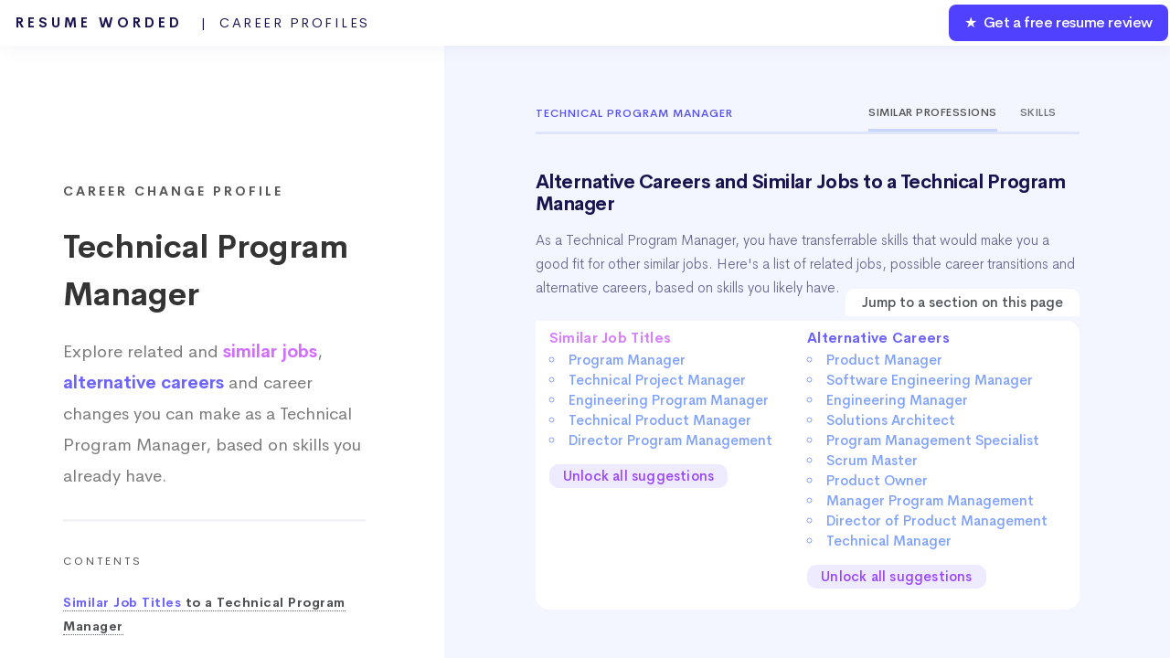

--- FILE ---
content_type: text/html; charset=UTF-8
request_url: https://resumeworded.com/career-profiles/technical-program-manager-career-profile
body_size: 37088
content:
<!DOCTYPE HTML>







<html>
	<head>
		<title>Technical Program Manager - Alternative Careers and Similar Jobs (Updated for 2026)</title>


		<meta charset="utf-8" />
		<meta name="viewport" content="width=device-width, initial-scale=1" />
		<!--[if lte IE 8]><script src="../assets/js/ie/html5shiv.js"></script><![endif]-->
		<link rel="stylesheet" href="../assets/css/main.css" />
		<link rel="stylesheet" href="../assets/css/updated-results.css">
		<link rel="stylesheet" href="../assets/css/new-email-login-form.css" />
		<link rel="stylesheet" href="../assets/css/loginpage.css" />
		<link rel="stylesheet" href="../assets/css/updated-signup-modal.css" />
		<link rel="stylesheet" href="../assets/css/jquery.modal.min.css">

		<link rel="stylesheet" href="../assets/css/results-v2-2020-1.css">
		<link rel="stylesheet" href="../assets/css/my-home-v2-2020.css">
		<link rel="stylesheet" href="../assets/css/playbooks.css" />
		<link rel="stylesheet" href="../assets/css/skill-profiles.css?v=2" />
		<link rel="stylesheet" href="../assets/css/career-profiles.css?v=2" />
		<link rel="canonical" href="https://resumeworded.com/career-profiles/technical-program-manager-career-profile" />




		<meta name="description" content="Find similar jobs and alternative careers to a Technical Program Manager. Find out the skills to develop so you can change your job or career." />
		<meta name="image" content="http://resumeworded.com/assets/images/site-preview-score.png" />
		<!-- Schema.org for Google -->
		<meta itemprop="name" content="Technical Program Manager - Alternative Careers and Similar Jobs (Updated for 2026)" />
		<meta itemprop="description" content="Find similar jobs and alternative careers to a Technical Program Manager. Find out the skills to develop so you can change your job or career." />
		<meta itemprop="image" content="http://resumeworded.com/assets/images/site-preview-score.png" />
		<!-- Twitter -->
		<meta name="twitter:card" content="summary_large_image" />
		<meta name="twitter:title" content="Technical Program Manager - Alternative Careers and Similar Jobs (Updated for 2026)" />
		<meta name="twitter:description" content="Find similar jobs and alternative careers to a Technical Program Manager. Find out the skills to develop so you can change your job or career." />
		<meta name="twitter:site" content="@resumeworded" />
		<meta name="twitter:image:src" content="http://resumeworded.com/assets/images/site-preview-score.png" />
		<!-- Open Graph general (Facebook, Pinterest & Google+) -->
		<meta name="og:title" content="Technical Program Manager - Alternative Careers and Similar Jobs (Updated for 2026)" />
		<meta name="og:description" content="Find similar jobs and alternative careers to a Technical Program Manager. Find out the skills to develop so you can change your job or career." />
		<meta name="og:image" content="http://resumeworded.com/assets/images/site-preview-score.png" />
		<meta name="og:url" content="https://resumeworded.com/career-profiles/technical-program-manager-career-profile" />
		<meta name="og:site_name" content="Technical Program Manager - Alternative Careers and Similar Jobs (Updated for 2026)" />
		<meta name="fb:app_id" content="1452389864878566" />
		<meta name="og:type" content="website" />




		<!-- Global Site Tag (gtag.js) - Google Analytics -->
<script async src="https://www.googletagmanager.com/gtag/js?id=UA-107196030-1"></script>
<script>
  window.dataLayer = window.dataLayer || [];
  function gtag(){dataLayer.push(arguments)};
  gtag('js', new Date());

  // gtag('config', 'UA-107196030-1');
   gtag('config', 'UA-107196030-1', { 'optimize_id': 'GTM-WHF9HCS'});

</script>


<!-- Facebook Pixel Code -->
<!-- <script>
  !function(f,b,e,v,n,t,s)
  {if(f.fbq)return;n=f.fbq=function(){n.callMethod?
  n.callMethod.apply(n,arguments):n.queue.push(arguments)};
  if(!f._fbq)f._fbq=n;n.push=n;n.loaded=!0;n.version='2.0';
  n.queue=[];t=b.createElement(e);t.async=!0;
  t.src=v;s=b.getElementsByTagName(e)[0];
  s.parentNode.insertBefore(t,s)}(window, document,'script',
  'https://connect.facebook.net/en_US/fbevents.js');
  fbq('init', '183785632528591');
  fbq('track', 'PageView');
</script>
<noscript><img height="1" width="1" style="display:none"
  src="https://www.facebook.com/tr?id=183785632528591&ev=PageView&noscript=1"
/></noscript> -->
<!-- End Facebook Pixel Code -->







		<!--[if lte IE 8]><link rel="stylesheet" href="../assets/css/ie8.css" /><![endif]-->
		<!--[if lte IE 9]><link rel="stylesheet" href="../assets/css/ie9.css" /><![endif]-->
	</head>
	<body class="homepage">
		<!-- <div class="se-pre-con"></div> -->
			<script src="../assets/js/jquery.min.3.3.1.js"></script>


		<div id="page-wrapper">

			<!-- Header -->
				<div id="header-wrapper" class="smr-results-page-top" style="background: #f3f6fe;">
					






<div id="header" class="container-template">

	<!-- Logo -->
	
		<h1 id="rw-logo" style="position:fixed;">
			<a href="https://resumeworded.com">Resume Worded<span style="font-weight: 400;letter-spacing: 2.5px" class="hide-for-mobile"> &nbsp; | &nbsp;Career Profiles<span></span></span></a>
		</h1> 

	
	<!-- Nav -->
		<nav id="nav">
	    <ul>
	        <li class="nav-bar-link-cta">
	            <a href="https://resumeworded.com/free-resume-review">&#9733; &nbsp;Get a free resume review</a>
	        </li>
	    </ul>
	</nav>
</div>




<style>
	#nav > ul > li.nav-bar-link-cta {
    	background: #5040ff;
    	font-weight: 550;
    	letter-spacing: -0.4px;
    	color:#fff !important;
    	border-radius: 8px;
    	margin:2px;
    	height:40px;
    	line-height: 40px;
    	font-size: 16px;
	}

	#nav > ul > li > a {
	    color: #fff !important;
	}

	/* only update where screen width is greater than mobile width */
	@media (min-width: 737px) {


	}

	@media (max-width: 736px) {
		#rw-logo a {
			font-size: 14px;
    		line-height: 2.5em;
    		color: #1a1450;
		}
		#rw-logo {
			background: white;
			border-radius: 5px;
			padding: 0px 15px;
    		border: 2px solid #646bf7;
		}
		.hide-for-mobile {
			display: none;
		}
	}


</style>







				<div class="dashboard-container">
					<div class="main-nav-container">
					
						<div class="main-project-container">
							<h3>Career Change Profile</h3>
							<h1>Technical Program Manager</h1>
							<h2>Explore related and <span style="color: #d16eff !important;font-weight: 600;">similar jobs</span>, <span style="color: #6c63fe !important;font-weight: 600;">alternative careers</span> and career changes you can make as a Technical Program Manager, based on skills you already have.
							<!-- . salaries and   skills</span> and keywords</span>.</h2> -->
						</div>
						<hr/ style="margin-top:30px;margin-bottom:30px; border-top: 3px solid #f3f3f6;">
						<div class="nav-table-of-contents">
							<h1>Contents</h1>
							<ul>
																<li><a href="#hard_skills"><span class="highlight-color">Similar Job Titles</span> to a Technical Program Manager</a></li>
																								<li><a href="#alt-careers-link"><span class="highlight-color">Alternative Careers and Related Jobs</span> For a Technical Program Manager</a></li>
																<li><a href="#highest-value-skills-word-cloud-link"><span class="highlight-color">High Value Skills</span> to Build as a Technical Program Manager</li>
								<li><a href="#hard_skills_word_cloud"><span class="highlight-color">Word Cloud</span> of Skills to Build as a Technical Program Manager</li>
								<li><a href="#frequently-asked-questions">Frequently Asked Questions</a></li>

								 
							</ul>
						</div>

						<div class="main-project-container">
							<h2>Looking for job suggestions for another career? Search for a job title here.</h2>
				            <form action="POST" method="" id="searchForm">
				                <div class="input-group">
				                    <input type="text" name="search" class="form-control" id="searchBar" placeholder="Search for another job here...">
				                    <div class="input-prepend">
				                    <!-- <button type="button" name="lookup" class="btn btn-link" id="searchBtn"><i class="fas fa-search"></i></button> -->
				                    </div>
				                </div>
				            </form>
				            <div class="suggestedResults"></div>
			            </div>

			            <br><br><br><br>


						<div class="playbook-header" style="padding:0px;padding-top:50px;">
							<div>&copy; 2026 Resume Worded. All rights reserved.</div>
						</div>	


					</div>
					

					<!-- similar_occupation_single 
							array($occupation_id_2, $looked_up_val_occ_2["en_us"], $similar_occupation_results["skill_similarity"], $similar_occupation_results["popularity"], $found_skills_occ_2_similar, $found_skills_occ_2_different));

					-->
					<div class="tab_container">
						<div class="additional_tab_container">
							<div class="playbook-header career-profile-header" style="padding-bottom: 0px;">
								<div class="career-profile-header-title">
									<!-- <a href="../career-profiles">Career Profiles</a> &nbsp;&nbsp;&nbsp;<i class="fas fa-angle-right"></i> &nbsp;&nbsp;&nbsp; -->Technical Program Manager								</div>		
								<div class="career-profile-header-tabs">
									<div class="career-profile-header-single-tab active">Similar Professions</div><div class="career-profile-header-single-tab"><a href="https://resumeworded.com/skills-and-keywords/technical-program-manager-skills">Skills</a></div><!-- <div class="career-profile-header-single-tab">Resumes</div> -->
								</div>		
							</div>



							<a name="hard_skills"></a>

							<div class="playbook-header" style="padding-bottom: 15px;padding-top: 15px;">
								<h1>Alternative Careers and Similar Jobs to a  Technical Program Manager</h1>
								<blockquote style="border-left: solid 0px #6c8cea;font-size: 0.9em;font-family: 'Cerebri Sans', sans-serif;font-weight: 300;color: #63618c;padding:0px;margin-top: 15px;">
						 			<p>
						 				<!-- We've analyzed thousands of career paths and found the most common job titles a typical Technical Program Manager moves to, based on similar skills.  -->
						 				As a  Technical Program Manager, you have transferrable skills that would make you a good fit for other similar jobs. 
						 				Here's a list of related jobs, possible career transitions and alternative careers, based on skills you likely have.
						 				<!-- We've analyzed thousands of career paths and found a list of careers a typical Technical Program Manager can move to. -->
						 				
						 				<!-- Here's a list of careers and roles that a typical Technical Program Manager can move to, based on similar skills and popularity. -->

						 				<!-- that you share similar skills with, and often


						 				Technical Program Manager job seekers

						 				Technical Program Manager job seekers share similar skills with and often change their careers to the following job titles.  -->

						 				<!-- Here are the job titles that  -->
						 				
						 				<!-- We've highlighted the skill differences so you get a sense of what skills to work on  -->
						 			</p>
						 		</blockquote>

						 		<div class="contents-of-article">
											<div class="contents-title-absolute">Jump to a section on this page</div>
											<div class="contents-of-article-column">

																								<a href="#similar-jobs-link"><span class="title-of-content-article" style="color: #d881fe;">Similar Job Titles</span></a><br>
																									<li>
														<a href="#anchor_link1_job_1">
															<span>Program Manager</span>
														</a>
													</li>
												 
																									<li>
														<a href="#anchor_link1_job_2">
															<span>Technical Project Manager</span>
														</a>
													</li>
												 
																									<li>
														<a href="#anchor_link1_job_3">
															<span>Engineering Program Manager</span>
														</a>
													</li>
												 
																									<li>
														<a href="#anchor_link1_job_4">
															<span>Technical Product Manager</span>
														</a>
													</li>
												 
																									<li>
														<a href="#anchor_link1_job_5">
															<span>Director Program Management</span>
														</a>
													</li>
												 
																								 
													<a href="#signupmodal" rel="modal:open" style="border-bottom: 0px;" id="show-more-skills-signup-modal">
													<div class="unlock-all-profiles-btn">Unlock all suggestions</div>
													</a>
												 

												 
											</div><div class="contents-of-article-column">
																								<a href="#alt-careers-link"><span class="title-of-content-article" style="color: #6c63fe !important;">Alternative Careers</span><br>
																									<li>
														<a href="#anchor_link2_job_1">
															<span>Product Manager</span>
														</a>
													</li>
												 
																									<li>
														<a href="#anchor_link2_job_2">
															<span>Software Engineering Manager</span>
														</a>
													</li>
												 
																									<li>
														<a href="#anchor_link2_job_3">
															<span>Engineering Manager</span>
														</a>
													</li>
												 
																									<li>
														<a href="#anchor_link2_job_4">
															<span>Solutions Architect</span>
														</a>
													</li>
												 
																									<li>
														<a href="#anchor_link2_job_5">
															<span>Program Management Specialist</span>
														</a>
													</li>
												 
																									<li>
														<a href="#anchor_link2_job_6">
															<span>Scrum Master</span>
														</a>
													</li>
												 
																									<li>
														<a href="#anchor_link2_job_7">
															<span>Product Owner</span>
														</a>
													</li>
												 
																									<li>
														<a href="#anchor_link2_job_8">
															<span>Manager Program Management</span>
														</a>
													</li>
												 
																									<li>
														<a href="#anchor_link2_job_9">
															<span>Director of Product Management</span>
														</a>
													</li>
												 
																									<li>
														<a href="#anchor_link2_job_10">
															<span>Technical Manager</span>
														</a>
													</li>
												 
																								 
													<a href="#signupmodal" rel="modal:open" style="border-bottom: 0px;" id="show-more-skills-signup-modal">
													<div class="unlock-all-profiles-btn">Unlock all suggestions</div>
													</a>
												 
												 
											</div>
									</div>	
							</div>



							<a name="similar-jobs-link"></a>
														<div class="playbook-header" style="padding-bottom: 15px;">
								<h2>Similar Job Titles to a  Technical Program Manager</h2>
								<blockquote style="border-left: solid 0px #6c8cea;font-size: 0.9em;font-family: 'Cerebri Sans', sans-serif;font-weight: 300;color: #63618c;padding:0px;margin-top: 15px;">
						 			<p>
						 				These job titles are similar to the Technical Program Manager role, and are often used interchangeably by companies. 
						 										 					For example, some employers may refer to a  Technical Program Manager as either a <em>Program Manager</em> or a <em>Technical Project Manager</em>.
						 										 			</p>
						 		</blockquote>
							</div>
							<div class="careers-list-main">
								
								<a name="anchor_link1_job_1"></a>
								<div class="similar-job-element">
									<div class="similar-job-top-part">

										<div class="similar-job-header">Program Manager</div>
										<div class="similar-job-subtitle-tags">
											<div class="similar-job-subtitle-single-tag skill-similarity-info">
												<!-- <div class="similar-job-subtitle-single-tag-label"><span>Skill Overlap</span></div> -->
												<span class="skill-icon-styling"><span class="fairly-similar-skills-tag"><i class="fas fa-circle-notch"></i> &nbsp;Fairly Similar Skills</span></span>
											</div><div class="similar-job-subtitle-single-tag popularity-info">
												<!-- <div class="similar-job-subtitle-single-tag-label"><span>Popularity</span></div> -->
												<span class="popularity-icon-styling-new"><span class="very-popular-tag">&#x2605; &nbsp;Very Popular</span></span>
											</div>
											
										</div>
										<div class="arrow-clickable">
											<i class="fas fa-angle-down"></i>
										</div>
									</div>
									<div class="similar-job-container-part">
										<div class="similar-job-snapshot-detail-skill-similarity">
											<h3>Skill Similarity</h3>

											<div class="progress">
												<div class="bar" style="width:68%">
													<p class="percent">69%</p>
												</div>
											</div>
											<blockquote>A Program Manager shares 69% of core skills with a  Technical Program Manager.</blockquote>
										</div>
										<div class="similar-job-snapshot-detail-skill-similarity list-of-skills-tags-container">

											<h3>Skills to develop to transition to this role</h3>
											<div class="similar-job-list-of-skills">
																							
																											<div class="skill-tag">Nonprofit Organizations</div>
																											<div class="skill-tag">Non-Governmental Organizations (NGOs)</div>
																											<div class="skill-tag">Management</div>
																											<div class="skill-tag">Leadership</div>
																											<div class="skill-tag">Strategic Planning</div>
																											<div class="skill-tag">Capacity Building</div>
																											<div class="skill-tag">Project Planning</div>
																											<div class="skill-tag">International Development</div>
																										<br><div class="load-more-skills-btn" data-occupation-id="33">Load more skills</div> 
																				
											</div>	

																								<a class="explore-this-career-link" href='program-manager-career-profile'>Explore this career profile</a>
																						
													<a class="explore-this-career-link" href='https://resumeworded.com/skills-and-keywords/program-manager-skills'>See all Program Manager skills</a>
											
										</div>
									</div>


								</div>



								



								
								
								<a name="anchor_link1_job_2"></a>
								<div class="similar-job-element">
									<div class="similar-job-top-part">

										<div class="similar-job-header">Technical Project Manager</div>
										<div class="similar-job-subtitle-tags">
											<div class="similar-job-subtitle-single-tag skill-similarity-info">
												<!-- <div class="similar-job-subtitle-single-tag-label"><span>Skill Overlap</span></div> -->
												<span class="skill-icon-styling"><span class="extremely-similar-skills-tag"><span style="font-size:20px;">&#x25CF;</span> &nbsp;Extremely Similar Skills</span></span>
											</div><div class="similar-job-subtitle-single-tag popularity-info">
												<!-- <div class="similar-job-subtitle-single-tag-label"><span>Popularity</span></div> -->
												<span class="popularity-icon-styling-new"><span class="growing-tag"><i class="fas fa-chart-line"></i> &nbsp;Growing</span></span>
											</div>
											
										</div>
										<div class="arrow-clickable">
											<i class="fas fa-angle-down"></i>
										</div>
									</div>
									<div class="similar-job-container-part">
										<div class="similar-job-snapshot-detail-skill-similarity">
											<h3>Skill Similarity</h3>

											<div class="progress">
												<div class="bar" style="width:92%">
													<p class="percent">93%</p>
												</div>
											</div>
											<blockquote>A Technical Project Manager shares 93% of core skills with a  Technical Program Manager.</blockquote>
										</div>
										<div class="similar-job-snapshot-detail-skill-similarity list-of-skills-tags-container">

											<h3>Skills to develop to transition to this role</h3>
											<div class="similar-job-list-of-skills">
																							
																											<div class="skill-tag">Project Planning</div>
																											<div class="skill-tag">Engineering</div>
																											<div class="skill-tag">AutoCAD</div>
																											<div class="skill-tag">Team Leadership</div>
																											<div class="skill-tag">Microsoft Project</div>
																											<div class="skill-tag">Telecommunications</div>
																											<div class="skill-tag">Project Coordination</div>
																											<div class="skill-tag">Negotiation</div>
																										<br><div class="load-more-skills-btn" data-occupation-id="595">Load more skills</div> 
																				
											</div>	

																								<a class="explore-this-career-link" href='technical-project-manager-career-profile'>Explore this career profile</a>
																						
													<a class="explore-this-career-link" href='https://resumeworded.com/skills-and-keywords/technical-project-manager-skills'>See all Technical Project Manager skills</a>
											
										</div>
									</div>


								</div>



																	<div class="similar-job-element" id="career-profile-newsletter-optin">
										<div class="similar-job-top-part" style="border: 1px solid #7367ff;border-radius: 5px;">

											<div class="similar-job-header">Want to transform your career? </div>
											<div class="similar-job-header" style="font-size: 16px;font-weight: 300;margin-top:10px;">Get the free career mentorship email that 1.2m professionals use to get ahead.</div>
											<div class="similar-job-subtitle-tags">

												<div class="similar-job-subtitle-single-tag skill-similarity-info">
													<!-- <div class="similar-job-subtitle-single-tag-label"><span>Skill Overlap</span></div> -->
													<span class="skill-icon-styling"><span style="background: #eafffb;color: #29a0b6;padding: 6px 9px;">&#x2605; &nbsp;Get the free email</span></span>
												</div><div class="similar-job-subtitle-single-tag popularity-info">
													
													<span class="popularity-icon-styling-new"><span style="background: #faeaff;color: #d16eff;padding: 6px 9px;"><span style="font-size:20px;">&#x25CF;</span> &nbsp;Click to Learn More</span></span>
												</div>
												
											</div>
										</div>
									</div>

									<script>
										$(document).ready(function() {
											$("#career-profile-newsletter-optin").on('click', function() {
												if (!$('.modal').is(':visible')){
													var overlayContainer = document.querySelector(".overlay-container");
													overlayContainer.style.display = "block";
										            overlayContainer.style.backgroundColor = "rgba(0, 0, 0, 0.82)";
									        	}
											});
										});
									</script>
								



								
								
								<a name="anchor_link1_job_3"></a>
								<div class="similar-job-element">
									<div class="similar-job-top-part">

										<div class="similar-job-header">Engineering Program Manager</div>
										<div class="similar-job-subtitle-tags">
											<div class="similar-job-subtitle-single-tag skill-similarity-info">
												<!-- <div class="similar-job-subtitle-single-tag-label"><span>Skill Overlap</span></div> -->
												<span class="skill-icon-styling"><span class="fairly-similar-skills-tag"><i class="fas fa-circle-notch"></i> &nbsp;Fairly Similar Skills</span></span>
											</div><div class="similar-job-subtitle-single-tag popularity-info">
												<!-- <div class="similar-job-subtitle-single-tag-label"><span>Popularity</span></div> -->
												<span class="popularity-icon-styling-new"><span class="growing-tag"><i class="fas fa-chart-line"></i> &nbsp;Growing</span></span>
											</div>
											
										</div>
										<div class="arrow-clickable">
											<i class="fas fa-angle-down"></i>
										</div>
									</div>
									<div class="similar-job-container-part">
										<div class="similar-job-snapshot-detail-skill-similarity">
											<h3>Skill Similarity</h3>

											<div class="progress">
												<div class="bar" style="width:73%">
													<p class="percent">74%</p>
												</div>
											</div>
											<blockquote>An Engineering Program Manager shares 74% of core skills with a  Technical Program Manager.</blockquote>
										</div>
										<div class="similar-job-snapshot-detail-skill-similarity list-of-skills-tags-container">

											<h3>Skills to develop to transition to this role</h3>
											<div class="similar-job-list-of-skills">
																							
																											<div class="skill-tag">Engineering Management</div>
																											<div class="skill-tag">Cross-functional Team Leadership</div>
																											<div class="skill-tag">Product Development</div>
																											<div class="skill-tag">Engineering</div>
																											<div class="skill-tag">Testing</div>
																											<div class="skill-tag">Manufacturing</div>
																											<div class="skill-tag">Systems Engineering</div>
																											<div class="skill-tag">Embedded Systems</div>
																										<br><div class="load-more-skills-btn" data-occupation-id="4298">Load more skills</div> 
																				
											</div>	

																						
													<a class="explore-this-career-link" href='https://resumeworded.com/skills-and-keywords/engineering-program-manager-skills'>See all Engineering Program Manager skills</a>
											
										</div>
									</div>


								</div>



								



								
								
								<a name="anchor_link1_job_4"></a>
								<div class="similar-job-element">
									<div class="similar-job-top-part">

										<div class="similar-job-header">Technical Product Manager</div>
										<div class="similar-job-subtitle-tags">
											<div class="similar-job-subtitle-single-tag skill-similarity-info">
												<!-- <div class="similar-job-subtitle-single-tag-label"><span>Skill Overlap</span></div> -->
												<span class="skill-icon-styling"><span class="fairly-similar-skills-tag"><i class="fas fa-circle-notch"></i> &nbsp;Fairly Similar Skills</span></span>
											</div><div class="similar-job-subtitle-single-tag popularity-info">
												<!-- <div class="similar-job-subtitle-single-tag-label"><span>Popularity</span></div> -->
												<span class="popularity-icon-styling-new"><span class="growing-tag"><i class="fas fa-chart-line"></i> &nbsp;Growing</span></span>
											</div>
											
										</div>
										<div class="arrow-clickable">
											<i class="fas fa-angle-down"></i>
										</div>
									</div>
									<div class="similar-job-container-part">
										<div class="similar-job-snapshot-detail-skill-similarity">
											<h3>Skill Similarity</h3>

											<div class="progress">
												<div class="bar" style="width:77%">
													<p class="percent">78%</p>
												</div>
											</div>
											<blockquote>A Technical Product Manager shares 78% of core skills with a  Technical Program Manager.</blockquote>
										</div>
										<div class="similar-job-snapshot-detail-skill-similarity list-of-skills-tags-container">

											<h3>Skills to develop to transition to this role</h3>
											<div class="similar-job-list-of-skills">
																							
																											<div class="skill-tag">Technical Product Management</div>
																											<div class="skill-tag">Product Development</div>
																											<div class="skill-tag">Research and Development (R&D)</div>
																											<div class="skill-tag">Quality Assurance</div>
																											<div class="skill-tag">Java</div>
																											<div class="skill-tag">Telecommunications</div>
																											<div class="skill-tag">E-commerce</div>
																											<div class="skill-tag">Product Marketing</div>
																										<br><div class="load-more-skills-btn" data-occupation-id="2995">Load more skills</div> 
																				
											</div>	

																						
													<a class="explore-this-career-link" href='https://resumeworded.com/skills-and-keywords/technical-product-manager-skills'>See all Technical Product Manager skills</a>
											
										</div>
									</div>


								</div>



								



								
								
								<a name="anchor_link1_job_5"></a>
								<div class="similar-job-element">
									<div class="similar-job-top-part">

										<div class="similar-job-header">Director Program Management</div>
										<div class="similar-job-subtitle-tags">
											<div class="similar-job-subtitle-single-tag skill-similarity-info">
												<!-- <div class="similar-job-subtitle-single-tag-label"><span>Skill Overlap</span></div> -->
												<span class="skill-icon-styling"><span class="fairly-similar-skills-tag"><i class="fas fa-circle-notch"></i> &nbsp;Fairly Similar Skills</span></span>
											</div><div class="similar-job-subtitle-single-tag popularity-info">
												<!-- <div class="similar-job-subtitle-single-tag-label"><span>Popularity</span></div> -->
												<span class="popularity-icon-styling-new"><span class="growing-tag"><i class="fas fa-chart-line"></i> &nbsp;Growing</span></span>
											</div>
											
										</div>
										<div class="arrow-clickable">
											<i class="fas fa-angle-down"></i>
										</div>
									</div>
									<div class="similar-job-container-part">
										<div class="similar-job-snapshot-detail-skill-similarity">
											<h3>Skill Similarity</h3>

											<div class="progress">
												<div class="bar" style="width:77%">
													<p class="percent">78%</p>
												</div>
											</div>
											<blockquote>A Director Program Management shares 78% of core skills with a  Technical Program Manager.</blockquote>
										</div>
										<div class="similar-job-snapshot-detail-skill-similarity list-of-skills-tags-container">

											<h3>Skills to develop to transition to this role</h3>
											<div class="similar-job-list-of-skills">
																							
																											<div class="skill-tag">Cross-functional Team Leadership</div>
																											<div class="skill-tag">Project Management Office (PMO)</div>
																											<div class="skill-tag">Strategy</div>
																											<div class="skill-tag">Project Portfolio Management</div>
																											<div class="skill-tag">Business Process Improvement</div>
																											<div class="skill-tag">Change Management</div>
																											<div class="skill-tag">IT Strategy</div>
																											<div class="skill-tag">Product Development</div>
																										<br><div class="load-more-skills-btn" data-occupation-id="1714">Load more skills</div> 
																				
											</div>	

																								<a class="explore-this-career-link" href='director-program-management-career-profile'>Explore this career profile</a>
																						
													<a class="explore-this-career-link" href='https://resumeworded.com/skills-and-keywords/director-program-management-skills'>See all Director Program Management skills</a>
											
										</div>
									</div>


								</div>



								



								
							
							</div>
							






							<a name="alt-careers-link"></a>

							
							<div class="playbook-header" style="padding-bottom: 15px;">
								<h2>Alternative Careers and Related Jobs For a  Technical Program Manager</h2>
								<blockquote style="border-left: solid 0px #6c8cea;font-size: 0.9em;font-family: 'Cerebri Sans', sans-serif;font-weight: 300;color: #63618c;padding:0px;margin-top: 15px;">
						 			<p>

						 				Here is a list of possible career transitions and similar professions
						 				a typical Technical Program Manager often moves into, within or outside 
						 				their industry.

						 			</p>
						 		</blockquote>
							</div>
							<div class="careers-list-main">
								
								<a name="anchor_link2_job_1"></a>
								<div class="similar-job-element">
									<div class="similar-job-top-part">

										<div class="similar-job-header">Product Manager</div>
										<div class="similar-job-subtitle-tags">
											<div class="similar-job-subtitle-single-tag skill-similarity-info">
												<!-- <div class="similar-job-subtitle-single-tag-label"><span>Skill Overlap</span></div> -->
												<span class="skill-icon-styling"><span class="fairly-similar-skills-tag"><i class="fas fa-circle-notch"></i> &nbsp;Fairly Similar Skills</span></span>
											</div><div class="similar-job-subtitle-single-tag popularity-info">
												<!-- <div class="similar-job-subtitle-single-tag-label"><span>Popularity</span></div> -->
												<span class="popularity-icon-styling-new"><span class="growing-tag"><i class="fas fa-chart-line"></i> &nbsp;Growing</span></span>
											</div>
											
										</div>
										<div class="arrow-clickable">
											<i class="fas fa-angle-down"></i>
										</div>
									</div>
									<div class="similar-job-container-part">
										<div class="similar-job-snapshot-detail-skill-similarity">
											<h3>Skill Similarity</h3>

											<div class="progress">
												<div class="bar" style="width:63%">
													<p class="percent">64%</p>
												</div>
											</div>
											<blockquote>A Product Manager shares 64% of core skills with a  Technical Program Manager.</blockquote>
										</div>
										<div class="similar-job-snapshot-detail-skill-similarity list-of-skills-tags-container">

											<h3>Skills to develop to transition to this role</h3>
											<div class="similar-job-list-of-skills">
																							
																											<div class="skill-tag">Product Development</div>
																											<div class="skill-tag">Product Marketing</div>
																											<div class="skill-tag">Business Development</div>
																											<div class="skill-tag">Marketing Strategy</div>
																											<div class="skill-tag">Marketing</div>
																											<div class="skill-tag">Product Launch</div>
																											<div class="skill-tag">Sales</div>
																											<div class="skill-tag">Product Strategy</div>
																										<br><div class="load-more-skills-btn" data-occupation-id="27">Load more skills</div> 
																				
											</div>	

																								<a class="explore-this-career-link" href='product-manager-career-profile'>Explore this career profile</a>
													
													<a class="explore-this-career-link" href='https://resumeworded.com/skills-and-keywords/product-manager-skills'>See all Product Manager skills</a>
										</div>
									</div>


								</div>




								
								
								
								<a name="anchor_link2_job_2"></a>
								<div class="similar-job-element">
									<div class="similar-job-top-part">

										<div class="similar-job-header">Software Engineering Manager</div>
										<div class="similar-job-subtitle-tags">
											<div class="similar-job-subtitle-single-tag skill-similarity-info">
												<!-- <div class="similar-job-subtitle-single-tag-label"><span>Skill Overlap</span></div> -->
												<span class="skill-icon-styling"><span class="fairly-similar-skills-tag"><i class="fas fa-circle-notch"></i> &nbsp;Fairly Similar Skills</span></span>
											</div><div class="similar-job-subtitle-single-tag popularity-info">
												<!-- <div class="similar-job-subtitle-single-tag-label"><span>Popularity</span></div> -->
												<span class="popularity-icon-styling-new"><span class="growing-tag"><i class="fas fa-chart-line"></i> &nbsp;Growing</span></span>
											</div>
											
										</div>
										<div class="arrow-clickable">
											<i class="fas fa-angle-down"></i>
										</div>
									</div>
									<div class="similar-job-container-part">
										<div class="similar-job-snapshot-detail-skill-similarity">
											<h3>Skill Similarity</h3>

											<div class="progress">
												<div class="bar" style="width:78%">
													<p class="percent">79%</p>
												</div>
											</div>
											<blockquote>A Software Engineering Manager shares 79% of core skills with a  Technical Program Manager.</blockquote>
										</div>
										<div class="similar-job-snapshot-detail-skill-similarity list-of-skills-tags-container">

											<h3>Skills to develop to transition to this role</h3>
											<div class="similar-job-list-of-skills">
																							
																											<div class="skill-tag">Software Design</div>
																											<div class="skill-tag">ASP.NET</div>
																											<div class="skill-tag">XML</div>
																											<div class="skill-tag">Microsoft SQL Server</div>
																											<div class="skill-tag">Web Services</div>
																											<div class="skill-tag">Databases</div>
																											<div class="skill-tag">JavaScript</div>
																											<div class="skill-tag">C#</div>
																										<br><div class="load-more-skills-btn" data-occupation-id="1685">Load more skills</div> 
																				
											</div>	

																								<a class="explore-this-career-link" href='software-engineering-manager-career-profile'>Explore this career profile</a>
													
													<a class="explore-this-career-link" href='https://resumeworded.com/skills-and-keywords/software-engineering-manager-skills'>See all Software Engineering Manager skills</a>
										</div>
									</div>


								</div>




																	<a href="https://coached.com/quiz" target="_blank" style="text-decoration: none; color: inherit;">
									<div class="similar-job-element" id="career-profile-checklist-optin">
										<div class="similar-job-top-part" style="border: 1px solid #7367ff;border-radius: 5px;">

											<div class="similar-job-header">Not sure which career is right for you?</div>
											<div class="similar-job-header" style="font-size: 16px;font-weight: 300;margin-top:10px;">Take this free career and personality test. Designed by psychologists, it reveals how you actually operate — your strengths, what's holding you back, and the patterns in your decisions.</div>
											<div class="similar-job-subtitle-tags">

												<div class="similar-job-subtitle-single-tag skill-similarity-info">
													<span class="skill-icon-styling"><span style="background: #eafffb;color: #29a0b6;padding: 6px 9px;">&#x2605; &nbsp;Take the free test</span></span>
												</div><div class="similar-job-subtitle-single-tag popularity-info">
													
													<span class="popularity-icon-styling-new"><span style="background: #faeaff;color: #d16eff;padding: 6px 9px;"><span style="font-size:20px;">&#x25CF;</span> &nbsp;Takes 20 minutes</span></span>
												</div>
												
											</div>
										</div>
									</div>
									</a>
								
								
								
								<a name="anchor_link2_job_3"></a>
								<div class="similar-job-element">
									<div class="similar-job-top-part">

										<div class="similar-job-header">Engineering Manager</div>
										<div class="similar-job-subtitle-tags">
											<div class="similar-job-subtitle-single-tag skill-similarity-info">
												<!-- <div class="similar-job-subtitle-single-tag-label"><span>Skill Overlap</span></div> -->
												<span class="skill-icon-styling"><span class="fairly-similar-skills-tag"><i class="fas fa-circle-notch"></i> &nbsp;Fairly Similar Skills</span></span>
											</div><div class="similar-job-subtitle-single-tag popularity-info">
												<!-- <div class="similar-job-subtitle-single-tag-label"><span>Popularity</span></div> -->
												<span class="popularity-icon-styling-new"><span class="growing-tag"><i class="fas fa-chart-line"></i> &nbsp;Growing</span></span>
											</div>
											
										</div>
										<div class="arrow-clickable">
											<i class="fas fa-angle-down"></i>
										</div>
									</div>
									<div class="similar-job-container-part">
										<div class="similar-job-snapshot-detail-skill-similarity">
											<h3>Skill Similarity</h3>

											<div class="progress">
												<div class="bar" style="width:54%">
													<p class="percent">55%</p>
												</div>
											</div>
											<blockquote>An Engineering Manager shares 55% of core skills with a  Technical Program Manager.</blockquote>
										</div>
										<div class="similar-job-snapshot-detail-skill-similarity list-of-skills-tags-container">

											<h3>Skills to develop to transition to this role</h3>
											<div class="similar-job-list-of-skills">
																							
																											<div class="skill-tag">Engineering</div>
																											<div class="skill-tag">Project Engineering</div>
																											<div class="skill-tag">Project Planning</div>
																											<div class="skill-tag">AutoCAD</div>
																											<div class="skill-tag">Manufacturing</div>
																											<div class="skill-tag">Product Development</div>
																											<div class="skill-tag">Continuous Improvement</div>
																											<div class="skill-tag">Lean Manufacturing</div>
																										<br><div class="load-more-skills-btn" data-occupation-id="174">Load more skills</div> 
																				
											</div>	

																								<a class="explore-this-career-link" href='engineering-manager-career-profile'>Explore this career profile</a>
													
													<a class="explore-this-career-link" href='https://resumeworded.com/skills-and-keywords/engineering-manager-skills'>See all Engineering Manager skills</a>
										</div>
									</div>


								</div>




								
								
								
								<a name="anchor_link2_job_4"></a>
								<div class="similar-job-element">
									<div class="similar-job-top-part">

										<div class="similar-job-header">Solutions Architect</div>
										<div class="similar-job-subtitle-tags">
											<div class="similar-job-subtitle-single-tag skill-similarity-info">
												<!-- <div class="similar-job-subtitle-single-tag-label"><span>Skill Overlap</span></div> -->
												<span class="skill-icon-styling"><span class="fairly-similar-skills-tag"><i class="fas fa-circle-notch"></i> &nbsp;Fairly Similar Skills</span></span>
											</div><div class="similar-job-subtitle-single-tag popularity-info">
												<!-- <div class="similar-job-subtitle-single-tag-label"><span>Popularity</span></div> -->
												<span class="popularity-icon-styling-new"><span class="growing-tag"><i class="fas fa-chart-line"></i> &nbsp;Growing</span></span>
											</div>
											
										</div>
										<div class="arrow-clickable">
											<i class="fas fa-angle-down"></i>
										</div>
									</div>
									<div class="similar-job-container-part">
										<div class="similar-job-snapshot-detail-skill-similarity">
											<h3>Skill Similarity</h3>

											<div class="progress">
												<div class="bar" style="width:67%">
													<p class="percent">68%</p>
												</div>
											</div>
											<blockquote>A Solutions Architect shares 68% of core skills with a  Technical Program Manager.</blockquote>
										</div>
										<div class="similar-job-snapshot-detail-skill-similarity list-of-skills-tags-container">

											<h3>Skills to develop to transition to this role</h3>
											<div class="similar-job-list-of-skills">
																							
																											<div class="skill-tag">DevOps</div>
																											<div class="skill-tag">ITIL</div>
																											<div class="skill-tag">Microsoft Azure</div>
																											<div class="skill-tag">Docker Products</div>
																											<div class="skill-tag">Pre-sales</div>
																											<div class="skill-tag">Oracle Database</div>
																											<div class="skill-tag">Service-Oriented Architecture (SOA)</div>
																											<div class="skill-tag">Linux</div>
																										<br><div class="load-more-skills-btn" data-occupation-id="204">Load more skills</div> 
																				
											</div>	

																								<a class="explore-this-career-link" href='solutions-architect-career-profile'>Explore this career profile</a>
													
													<a class="explore-this-career-link" href='https://resumeworded.com/skills-and-keywords/solutions-architect-skills'>See all Solutions Architect skills</a>
										</div>
									</div>


								</div>




								
								
								
								<a name="anchor_link2_job_5"></a>
								<div class="similar-job-element">
									<div class="similar-job-top-part">

										<div class="similar-job-header">Program Management Specialist</div>
										<div class="similar-job-subtitle-tags">
											<div class="similar-job-subtitle-single-tag skill-similarity-info">
												<!-- <div class="similar-job-subtitle-single-tag-label"><span>Skill Overlap</span></div> -->
												<span class="skill-icon-styling"><span class="fairly-similar-skills-tag"><i class="fas fa-circle-notch"></i> &nbsp;Fairly Similar Skills</span></span>
											</div><div class="similar-job-subtitle-single-tag popularity-info">
												<!-- <div class="similar-job-subtitle-single-tag-label"><span>Popularity</span></div> -->
												<span class="popularity-icon-styling-new"><span class="growing-tag"><i class="fas fa-chart-line"></i> &nbsp;Growing</span></span>
											</div>
											
										</div>
										<div class="arrow-clickable">
											<i class="fas fa-angle-down"></i>
										</div>
									</div>
									<div class="similar-job-container-part">
										<div class="similar-job-snapshot-detail-skill-similarity">
											<h3>Skill Similarity</h3>

											<div class="progress">
												<div class="bar" style="width:69%">
													<p class="percent">70%</p>
												</div>
											</div>
											<blockquote>A Program Management Specialist shares 70% of core skills with a  Technical Program Manager.</blockquote>
										</div>
										<div class="similar-job-snapshot-detail-skill-similarity list-of-skills-tags-container">

											<h3>Skills to develop to transition to this role</h3>
											<div class="similar-job-list-of-skills">
																							
																											<div class="skill-tag">Cross-functional Team Leadership</div>
																											<div class="skill-tag">Microsoft Project</div>
																											<div class="skill-tag">Project Management Office (PMO)</div>
																											<div class="skill-tag">Business Process Improvement</div>
																											<div class="skill-tag">Earned Value Management</div>
																											<div class="skill-tag">Project Planning</div>
																											<div class="skill-tag">Aerospace</div>
																											<div class="skill-tag">Strategy</div>
																										<br><div class="load-more-skills-btn" data-occupation-id="1348">Load more skills</div> 
																				
											</div>	

													
													<a class="explore-this-career-link" href='https://resumeworded.com/skills-and-keywords/program-management-specialist-skills'>See all Program Management Specialist skills</a>
										</div>
									</div>


								</div>




								
								
								
								<a name="anchor_link2_job_6"></a>
								<div class="similar-job-element">
									<div class="similar-job-top-part">

										<div class="similar-job-header">Scrum Master</div>
										<div class="similar-job-subtitle-tags">
											<div class="similar-job-subtitle-single-tag skill-similarity-info">
												<!-- <div class="similar-job-subtitle-single-tag-label"><span>Skill Overlap</span></div> -->
												<span class="skill-icon-styling"><span class="fairly-similar-skills-tag"><i class="fas fa-circle-notch"></i> &nbsp;Fairly Similar Skills</span></span>
											</div><div class="similar-job-subtitle-single-tag popularity-info">
												<!-- <div class="similar-job-subtitle-single-tag-label"><span>Popularity</span></div> -->
												<span class="popularity-icon-styling-new"><span class="growing-tag"><i class="fas fa-chart-line"></i> &nbsp;Growing</span></span>
											</div>
											
										</div>
										<div class="arrow-clickable">
											<i class="fas fa-angle-down"></i>
										</div>
									</div>
									<div class="similar-job-container-part">
										<div class="similar-job-snapshot-detail-skill-similarity">
											<h3>Skill Similarity</h3>

											<div class="progress">
												<div class="bar" style="width:69%">
													<p class="percent">70%</p>
												</div>
											</div>
											<blockquote>A Scrum Master shares 70% of core skills with a  Technical Program Manager.</blockquote>
										</div>
										<div class="similar-job-snapshot-detail-skill-similarity list-of-skills-tags-container">

											<h3>Skills to develop to transition to this role</h3>
											<div class="similar-job-list-of-skills">
																									<div class="load-more-skills-btn" data-occupation-id="7586">Load skills</div>
																				
											</div>	

													
													<a class="explore-this-career-link" href='https://resumeworded.com/skills-and-keywords/scrum-master-skills'>See all Scrum Master skills</a>
										</div>
									</div>


								</div>




								
								
								
								<a name="anchor_link2_job_7"></a>
								<div class="similar-job-element">
									<div class="similar-job-top-part">

										<div class="similar-job-header">Product Owner</div>
										<div class="similar-job-subtitle-tags">
											<div class="similar-job-subtitle-single-tag skill-similarity-info">
												<!-- <div class="similar-job-subtitle-single-tag-label"><span>Skill Overlap</span></div> -->
												<span class="skill-icon-styling"><span class="very-similar-skills-tag"><i class="far fa-dot-circle"></i> &nbsp;Very Similar Skills</span></span>
											</div><div class="similar-job-subtitle-single-tag popularity-info">
												<!-- <div class="similar-job-subtitle-single-tag-label"><span>Popularity</span></div> -->
												<span class="popularity-icon-styling-new"><span class="growing-tag"><i class="fas fa-chart-line"></i> &nbsp;Growing</span></span>
											</div>
											
										</div>
										<div class="arrow-clickable">
											<i class="fas fa-angle-down"></i>
										</div>
									</div>
									<div class="similar-job-container-part">
										<div class="similar-job-snapshot-detail-skill-similarity">
											<h3>Skill Similarity</h3>

											<div class="progress">
												<div class="bar" style="width:79%">
													<p class="percent">80%</p>
												</div>
											</div>
											<blockquote>A Product Owner shares 80% of core skills with a  Technical Program Manager.</blockquote>
										</div>
										<div class="similar-job-snapshot-detail-skill-similarity list-of-skills-tags-container">

											<h3>Skills to develop to transition to this role</h3>
											<div class="similar-job-list-of-skills">
																									<div class="load-more-skills-btn" data-occupation-id="7426">Load skills</div>
																				
											</div>	

													
													<a class="explore-this-career-link" href='https://resumeworded.com/skills-and-keywords/product-owner-skills'>See all Product Owner skills</a>
										</div>
									</div>


								</div>




								
								
								
								<a name="anchor_link2_job_8"></a>
								<div class="similar-job-element">
									<div class="similar-job-top-part">

										<div class="similar-job-header">Manager Program Management</div>
										<div class="similar-job-subtitle-tags">
											<div class="similar-job-subtitle-single-tag skill-similarity-info">
												<!-- <div class="similar-job-subtitle-single-tag-label"><span>Skill Overlap</span></div> -->
												<span class="skill-icon-styling"><span class="fairly-similar-skills-tag"><i class="fas fa-circle-notch"></i> &nbsp;Fairly Similar Skills</span></span>
											</div><div class="similar-job-subtitle-single-tag popularity-info">
												<!-- <div class="similar-job-subtitle-single-tag-label"><span>Popularity</span></div> -->
												<span class="popularity-icon-styling-new"><span class="growing-tag"><i class="fas fa-chart-line"></i> &nbsp;Growing</span></span>
											</div>
											
										</div>
										<div class="arrow-clickable">
											<i class="fas fa-angle-down"></i>
										</div>
									</div>
									<div class="similar-job-container-part">
										<div class="similar-job-snapshot-detail-skill-similarity">
											<h3>Skill Similarity</h3>

											<div class="progress">
												<div class="bar" style="width:69%">
													<p class="percent">70%</p>
												</div>
											</div>
											<blockquote>A Manager Program Management shares 70% of core skills with a  Technical Program Manager.</blockquote>
										</div>
										<div class="similar-job-snapshot-detail-skill-similarity list-of-skills-tags-container">

											<h3>Skills to develop to transition to this role</h3>
											<div class="similar-job-list-of-skills">
																									<div class="load-more-skills-btn" data-occupation-id="3218">Load skills</div>
																				
											</div>	

													
													<a class="explore-this-career-link" href='https://resumeworded.com/skills-and-keywords/manager-program-management-skills'>See all Manager Program Management skills</a>
										</div>
									</div>


								</div>




								
								
								
								<a name="anchor_link2_job_9"></a>
								<div class="similar-job-element">
									<div class="similar-job-top-part">

										<div class="similar-job-header">Director of Product Management</div>
										<div class="similar-job-subtitle-tags">
											<div class="similar-job-subtitle-single-tag skill-similarity-info">
												<!-- <div class="similar-job-subtitle-single-tag-label"><span>Skill Overlap</span></div> -->
												<span class="skill-icon-styling"><span class="fairly-similar-skills-tag"><i class="fas fa-circle-notch"></i> &nbsp;Fairly Similar Skills</span></span>
											</div><div class="similar-job-subtitle-single-tag popularity-info">
												<!-- <div class="similar-job-subtitle-single-tag-label"><span>Popularity</span></div> -->
												<span class="popularity-icon-styling-new"><span class="growing-tag"><i class="fas fa-chart-line"></i> &nbsp;Growing</span></span>
											</div>
											
										</div>
										<div class="arrow-clickable">
											<i class="fas fa-angle-down"></i>
										</div>
									</div>
									<div class="similar-job-container-part">
										<div class="similar-job-snapshot-detail-skill-similarity">
											<h3>Skill Similarity</h3>

											<div class="progress">
												<div class="bar" style="width:63%">
													<p class="percent">64%</p>
												</div>
											</div>
											<blockquote>A Director of Product Management shares 64% of core skills with a  Technical Program Manager.</blockquote>
										</div>
										<div class="similar-job-snapshot-detail-skill-similarity list-of-skills-tags-container">

											<h3>Skills to develop to transition to this role</h3>
											<div class="similar-job-list-of-skills">
																									<div class="load-more-skills-btn" data-occupation-id="671">Load skills</div>
																				
											</div>	

																								<a class="explore-this-career-link" href='director-of-product-management-career-profile'>Explore this career profile</a>
													
													<a class="explore-this-career-link" href='https://resumeworded.com/skills-and-keywords/director-of-product-management-skills'>See all Director of Product Management skills</a>
										</div>
									</div>


								</div>




								
								
								
								<a name="anchor_link2_job_10"></a>
								<div class="similar-job-element">
									<div class="similar-job-top-part">

										<div class="similar-job-header">Technical Manager</div>
										<div class="similar-job-subtitle-tags">
											<div class="similar-job-subtitle-single-tag skill-similarity-info">
												<!-- <div class="similar-job-subtitle-single-tag-label"><span>Skill Overlap</span></div> -->
												<span class="skill-icon-styling"><span class="very-similar-skills-tag"><i class="far fa-dot-circle"></i> &nbsp;Very Similar Skills</span></span>
											</div><div class="similar-job-subtitle-single-tag popularity-info">
												<!-- <div class="similar-job-subtitle-single-tag-label"><span>Popularity</span></div> -->
												<span class="popularity-icon-styling-new"><span class="growing-tag"><i class="fas fa-chart-line"></i> &nbsp;Growing</span></span>
											</div>
											
										</div>
										<div class="arrow-clickable">
											<i class="fas fa-angle-down"></i>
										</div>
									</div>
									<div class="similar-job-container-part">
										<div class="similar-job-snapshot-detail-skill-similarity">
											<h3>Skill Similarity</h3>

											<div class="progress">
												<div class="bar" style="width:79%">
													<p class="percent">80%</p>
												</div>
											</div>
											<blockquote>A Technical Manager shares 80% of core skills with a  Technical Program Manager.</blockquote>
										</div>
										<div class="similar-job-snapshot-detail-skill-similarity list-of-skills-tags-container">

											<h3>Skills to develop to transition to this role</h3>
											<div class="similar-job-list-of-skills">
																									<div class="load-more-skills-btn" data-occupation-id="171">Load skills</div>
																				
											</div>	

																								<a class="explore-this-career-link" href='technical-manager-career-profile'>Explore this career profile</a>
													
													<a class="explore-this-career-link" href='https://resumeworded.com/skills-and-keywords/technical-manager-skills'>See all Technical Manager skills</a>
										</div>
									</div>


								</div>




								
								
							
							</div>
							




		            							




							<a name="highest-value-skills-word-cloud-link"></a>


							<div class="playbook-header" style="padding-bottom: 15px;">
								<h2>High Value Skills to Build as a  Technical Program Manager</h2>
								<blockquote style="border-left: solid 0px #6c8cea;font-size: 0.9em;font-family: 'Cerebri Sans', sans-serif;font-weight: 300;color: #63618c;padding:0px;margin-top: 15px;">
						 			<p style="margin-bottom: 0px;">
						 				If you're a  Technical Program Manager and are planning to move 
						 				into a similar profession or alternative career, it's important to build the right skill sets to position 
						 				you for your next career.
						 				<br><br>
						 				We analyzed thousands of career transitions in your industry and identified the highest value skills to build as 
						 				a Technical Program Manager. 
						 				Building these skills will set you up for the most number of the above careers.
						 			</p>
						 		</blockquote>
							</div>


							<ul class="skills-list-main">
									
									<li class="skill-element" data-clipboard-text="Nonprofit Organizations">Nonprofit Organizations</li>
									
									<li class="skill-element" data-clipboard-text="Non-Governmental Organizations (NGOs)">Non-Governmental Organizations (NGOs)</li>
									
									<li class="skill-element" data-clipboard-text="Management">Management</li>
									
									<li class="skill-element" data-clipboard-text="Leadership">Leadership</li>
									
									<li class="skill-element" data-clipboard-text="Strategic Planning">Strategic Planning</li>
									
									<li class="skill-element" data-clipboard-text="Capacity Building">Capacity Building</li>
									
									<li class="skill-element" data-clipboard-text="Project Planning">Project Planning</li>
									
									<li class="skill-element" data-clipboard-text="International Development">International Development</li>
									
									<li class="skill-element" data-clipboard-text="Product Development">Product Development</li>
									
									<li class="skill-element" data-clipboard-text="Product Marketing">Product Marketing</li>
									
									<li class="skill-element" data-clipboard-text="Business Development">Business Development</li>
									
									<li class="skill-element" data-clipboard-text="Marketing Strategy">Marketing Strategy</li>
									
									<li class="skill-element" data-clipboard-text="Marketing">Marketing</li>
									
									<li class="skill-element" data-clipboard-text="Product Launch">Product Launch</li>
									
									<li class="skill-element" data-clipboard-text="Sales">Sales</li>
									
									<li class="skill-element" data-clipboard-text="Product Strategy">Product Strategy</li>
									
									<li class="skill-element" data-clipboard-text="Software Design">Software Design</li>
									
									<li class="skill-element" data-clipboard-text="ASP.NET">ASP.NET</li>
									
									<li class="skill-element" data-clipboard-text="XML">XML</li>
									
									<li class="skill-element" data-clipboard-text="Microsoft SQL Server">Microsoft SQL Server</li>
															</ul>
							
							<a name="hard_skills_word_cloud"></a>

							<div class="playbook-header" style="padding-bottom: 15px;">
								<h2>Word Cloud of Skills to Build as a  Technical Program Manager</h2>
								<blockquote style="border-left: solid 0px #6c8cea;font-size: 0.9em;font-family: 'Cerebri Sans', sans-serif;font-weight: 300;color: #63618c;padding:0px;margin-top: 15px;">
						 			<p>
						 				Here is a word cloud of the skills above. Use this as inspiration for the kinds of transferrable 
						 				skills you need to build to move into a similar profession or alternative career.
						 			</p>
						 		</blockquote>
							</div>

							<iframe src="../workers/word-cloud-gen?text_for_box=%7B2%2ANonprofit+Organizations%7B2%2ANon-Governmental+Organizations+%28NGOs%29%7B2%2AManagement%7B2%2ALeadership%7B2%2AStrategic+Planning%7B2%2ACapacity+Building%7B2%2AProject+Planning%7B2%2AInternational+Development%7B2%2AProduct+Development%7B2%2AProduct+Marketing%7B2%2ABusiness+Development%7B2%2AMarketing+Strategy%7B2%2AMarketing%7B2%2AProduct+Launch%7B2%2ASales%7B2%2AProduct+Strategy%7B2%2ASoftware+Design%7B2%2AASP.NET%7B2%2AXML%7B2%2AMicrosoft+SQL+Server%7B2%2AWeb+Services%7B2%2ADatabases%7B2%2AJavaScript%7B2%2AC+" loading="lazy" style="width: 100%;max-width: 100%;height:500px;"></iframe>



							<a name="frequently-asked-questions"></a>
 							<div class="playbook-header">
 								<h1>Frequently Asked Questions</h1>
 							</div>
 							


 							

 							<div class="tab_container_bordered">
 								<div class="smr-main-section" style="display: block;padding-bottom: 0px;">
									<div class="playbook-header">
																					<div class="frequently-asked-questions-container">
												<div class="faq-question">
													<div class="faq-question-right-icon"><i class="fas fa-question"></i></div>
													<h3>
														What skills do you need to be a Director of Product Management?													</h3>
													<div class="faq-right-icon"><i class="fas fa-angle-down"></i></div>
												</div>
												<div class="faq-answer">
													<p>Some skills that are common for a Technical Program Manager transitioning into a Director of Product Management role are Product Strategy, Product Development, Strategy, Business Strategy, Product Marketing, User Experience (UX), Software as a Service (SaaS) and Cross-functional Team Leadership.</p>												</div>
											</div>	
																					<div class="frequently-asked-questions-container">
												<div class="faq-question">
													<div class="faq-question-right-icon"><i class="fas fa-question"></i></div>
													<h3>
														What skills do you need to be an Engineering Manager?													</h3>
													<div class="faq-right-icon"><i class="fas fa-angle-down"></i></div>
												</div>
												<div class="faq-answer">
													<p>To become an Engineering Manager from a Technical Program Manager, you should develop skills like Engineering, Project Engineering, Project Planning, AutoCAD, Manufacturing, Product Development, Continuous Improvement and Lean Manufacturing.</p>												</div>
											</div>	
																					<div class="frequently-asked-questions-container">
												<div class="faq-question">
													<div class="faq-question-right-icon"><i class="fas fa-question"></i></div>
													<h3>
														What are examples of professions that are similar to a Technical Program Manager?													</h3>
													<div class="faq-right-icon"><i class="fas fa-angle-down"></i></div>
												</div>
												<div class="faq-answer">
													<p>It's common for a Technical Program Manager to become a Solutions Architect, Product Owner, Software Engineering Manager, Scrum Master, Engineering Manager, Manager Program Management, Product Manager or Director of Product Management.</p>												</div>
											</div>	
																					<div class="frequently-asked-questions-container">
												<div class="faq-question">
													<div class="faq-question-right-icon"><i class="fas fa-question"></i></div>
													<h3>
														What are good jobs for a former Technical Program Manager?													</h3>
													<div class="faq-right-icon"><i class="fas fa-angle-down"></i></div>
												</div>
												<div class="faq-answer">
													<p>It's common for a Technical Program Manager to become a Manager Program Management, Product Owner, Director of Product Management, Solutions Architect, Scrum Master, Engineering Manager, Program Management Specialist or Product Manager.</p>												</div>
											</div>	
																					<div class="frequently-asked-questions-container">
												<div class="faq-question">
													<div class="faq-question-right-icon"><i class="fas fa-question"></i></div>
													<h3>
														What are job titles that related to a Technical Program Manager?													</h3>
													<div class="faq-right-icon"><i class="fas fa-angle-down"></i></div>
												</div>
												<div class="faq-answer">
													<p>Jobs that are very similar to a Technical Program Manager include an Engineering Program Manager, Technical Product Manager, Director Program Management, Program Manager and Technical Project Manager.</p>												</div>
											</div>	
																		 	</div>
								 </div>
 							</div>

 													    <script type="application/ld+json">
								    {
								      "@context": "https://schema.org",
								      "@type": "FAQPage",
								      "mainEntity": [
								      									      												{
										        "@type": "Question",
										        "name": "What skills do you need to be a Director of Product Management?",
										        "acceptedAnswer": {
										          "@type": "Answer",
										          "text": "<p>Some skills that are common for a Technical Program Manager transitioning into a Director of Product Management role are Product Strategy, Product Development, Strategy, Business Strategy, Product Marketing, User Experience (UX), Software as a Service (SaaS) and Cross-functional Team Leadership.<\/p>"										        }
								          	},																					{
										        "@type": "Question",
										        "name": "What skills do you need to be an Engineering Manager?",
										        "acceptedAnswer": {
										          "@type": "Answer",
										          "text": "<p>To become an Engineering Manager from a Technical Program Manager, you should develop skills like Engineering, Project Engineering, Project Planning, AutoCAD, Manufacturing, Product Development, Continuous Improvement and Lean Manufacturing.<\/p>"										        }
								          	},																					{
										        "@type": "Question",
										        "name": "What are examples of professions that are similar to a Technical Program Manager?",
										        "acceptedAnswer": {
										          "@type": "Answer",
										          "text": "<p>It's common for a Technical Program Manager to become a Solutions Architect, Product Owner, Software Engineering Manager, Scrum Master, Engineering Manager, Manager Program Management, Product Manager or Director of Product Management.<\/p>"										        }
								          	},																					{
										        "@type": "Question",
										        "name": "What are good jobs for a former Technical Program Manager?",
										        "acceptedAnswer": {
										          "@type": "Answer",
										          "text": "<p>It's common for a Technical Program Manager to become a Manager Program Management, Product Owner, Director of Product Management, Solutions Architect, Scrum Master, Engineering Manager, Program Management Specialist or Product Manager.<\/p>"										        }
								          	},																					{
										        "@type": "Question",
										        "name": "What are job titles that related to a Technical Program Manager?",
										        "acceptedAnswer": {
										          "@type": "Answer",
										          "text": "<p>Jobs that are very similar to a Technical Program Manager include an Engineering Program Manager, Technical Product Manager, Director Program Management, Program Manager and Technical Project Manager.<\/p>"										        }
								          	}																		      ]}
							     </script>

							    
 								
 							<div class="playbook-header">
								<div>&copy; 2026 Resume Worded. All rights reserved.</div>
 							</div>

						</div>

					<!-- div to close master tab container -->
					</div>




				</div>



		</div>

		        	<script src="../assets/js/bootstrap-tooltip.js" defer></script>
        	<script src="../assets/js/clipboard.min.js" defer></script>
        	<script src="../assets/js/jquery.modal.min.js"></script>
        	
        	<script>
			  window.onload = function() {
			    var link = document.createElement('link');
			    link.rel = 'stylesheet';
			    link.href = 'https://use.fontawesome.com/releases/v5.3.1/css/all.css';
			    link.integrity = 'sha384-mzrmE5qonljUremFsqc01SB46JvROS7bZs3IO2EmfFsd15uHvIt+Y8vEf7N7fWAU';
			    link.crossOrigin = 'anonymous';
			    document.head.appendChild(link);
			  };
			</script>


	<script src="https://cdnjs.cloudflare.com/ajax/libs/modernizr/2.8.3/modernizr.min.js" type="text/javascript"></script>
<script>
	
	$(".related-jobs-skills-list").hide();
	$('#select_alt_job_0').show();
	$('#selectMe').change(function () {
		$('.related-jobs-skills-list').hide();
		$('#'+$(this).val()).show();
	})
</script>

<script>
 $(".faq-question").click(function(){
    var details_container_item_top_level_qi = $(this).parent().find(".faq-answer");
    if (details_container_item_top_level_qi.is(':visible')){
        details_container_item_top_level_qi.hide();
        $(this).find(".how-to-step-right-icon").html('<i class="fas fa-angle-down"></i>');
    } else {
        details_container_item_top_level_qi.slideDown(150);
        $(this).find(".how-to-step-right-icon").html('<i class="fas fa-angle-up"></i>');
    }
});
</script>
<!-- <script>
	$('li > a[href^="#"]').click(function () {
		
    $('.tab_container').animate({
        scrollTop: $('[name="' + $.attr(this, 'href').substr(1) + '"]').offset().top
    }, 500);

    return false;
});
	</script> -->

	<script>
	$('li > a[href^="#"]').click(function () {
		// console.log($('a[name="' + $.attr(this, 'href').substr(1) + '"]').offset().top);
		$('.tab_container').animate({scrollTop:0}, 0);
	    $('.tab_container').animate({
	        scrollTop: $('a[name="' + $.attr(this, 'href').substr(1) + '"]').offset().top
	    }, 500);

    return false;
});
	</script>

	<script>

	  $(document).ready(function () {
        $(".load-more-skills-btn").click(function(e) {
        	// get data attribute
        	$(this).hide();
        	var occupation_id_to_fetch = $(this).data("occupation-id");
        	// var component_obj = $(this).closest('.careers-list-main').find(".hidden-element").css('display', "inline-block");;
        	var skills_results_obj = $(this).parent();
        	skills_results_obj.empty();

        	// 

          	$.ajax({
                  url: 'get-skills-for-occupation-id.php',
                  type: 'post',
                  data: {
                  	occupation_id_1: 4201,
                    occupation_id_2: occupation_id_to_fetch
                  },
                   success: function(response){
	                   	var data = JSON.parse(response);
	                    $.each(data, function(i, item){
	                        skills_results_obj.append('<div class="skill-tag">'+data[i][0]+'&nbsp;</div>');
	                    });
                   		
			    },
                  error: function (data) {
                  	alert(data);
                  	
                  },
              }); 
        });
      });
</script>

<script>
	$( document ).ready(function() {
		    var clipboard = new Clipboard('.skill-element');
		    clipboard.on('success', function(e) {
			          setTooltip(e.trigger, 'Copied to Clipboard!');
  					  hideTooltip(e.trigger);
			    });
			    clipboard.on('error', function(e) {
			        setTooltip(e.trigger, fallbackMessage(e.action));
  					hideTooltip(e.trigger);
			    });
		    $('.btn').tooltip({
				  trigger: 'click',
				  placement: 'bottom'
				});

				function setTooltip(btn, message) {
				  $(btn).tooltip('hide')
				    .attr('data-original-title', message)
				    .tooltip('show');
				}

				function hideTooltip(btn) {
				  setTimeout(function() {
				    $(btn).tooltip('hide');
				  }, 2000);
				}
				function fallbackMessage(action) {
				    var actionMsg = '';
				    var actionKey = (action === 'cut' ? 'X' : 'C');

				    if(/iPhone|iPad/i.test(navigator.userAgent)) {
				        actionMsg = 'No support';
				    }
				    else if (/Mac/i.test(navigator.userAgent)) {
				        actionMsg = 'Press ⌘-' + actionKey + ' to ' + action;
				    }
				    else {
				        actionMsg = 'Press Ctrl-' + actionKey + ' to ' + action;
				    }

				    return actionMsg;
				}


			    var clipboard = new Clipboard('.btn');
			    clipboard.on('success', function(e) {
			          setTooltip(e.trigger, 'Copied!');
  					  hideTooltip(e.trigger);
			    });
			    clipboard.on('error', function(e) {
			        setTooltip(e.trigger, fallbackMessage(e.action));
  					hideTooltip(e.trigger);
			    });
		    });

</script>
<script>
	$( document ).ready(function() {
	// 
	// growing-tag
	// opportunity-tag
	$(".very-popular-tag").tooltip('show').attr('data-original-title', "This is a common job transition for a Technical Program Manager, either through a lateral move (i.e. change company or industry), an internal promotion, or a career change to a different industry.");
	$(".growing-tag").tooltip('show').attr('data-original-title', "The data suggests that this job transition is becoming increasingly common since skills are very transferrable between a Technical Program Manager and this role. ");
	$(".opportunity-tag").tooltip('show').attr('data-original-title', "This job transition is a possible opportunity as the skill sets overlap and it's not yet a popular job transition for a Technical Program Manager. You could be an excellent fit for this role as you would have unique background, yet very relevant experience in terms of skills.");


	$(".extremely-similar-skills-tag").tooltip('show').attr('data-original-title', "This job title shares almost all skills with a Technical Program Manager, which means it's a very similar job title and likely can be used interchangeably with a Technical Program Manager.");
	$(".very-similar-skills-tag").tooltip('show').attr('data-original-title', "This job title shares many skills with a Technical Program Manager and can be a job title you can consider moving into. It also might be a synonym to a Technical Program Manager.");
	$(".fairly-similar-skills-tag").tooltip('show').attr('data-original-title', "This job title has a number of overlapping skills with a Technical Program Manager, yet is different in some specific niche skills. It could be a job you might think about moving into.");
	$(".few-similar-skills-tag").tooltip('show').attr('data-original-title', "This job title shares some skill sets with a Technical Program Manager, and could be one to consider a career change into!");

	// $(".popularity-info").tooltip('show').attr('data-original-title', "This is an indicator of how popular it is to transition  common job transition for a Technical Program Manager, either through a lateral move (i.e. change company or industry), an internal promotion, or a career change to a different industry.");
	// skill-similarity-info
	 });
</script>

<script>

     $(".similar-job-top-part").click(function(){
        var details_container_item_top_level_qi = $(this).parent().find(".similar-job-container-part");
        if (details_container_item_top_level_qi.is(':visible')){
            details_container_item_top_level_qi.hide();
            $(this).find(".arrow-clickable").html('<i class="fas fa-angle-down"></i>');
        } else {
            // details_container_item_top_level_qi.show();

            details_container_item_top_level_qi.slideDown(100);
            $(this).find(".arrow-clickable").html('<i class="fas fa-angle-up"></i>');
            var load_more_skills_btn = $(this).parent().find(".similar-job-container-part").find(".list-of-skills-tags-container").find(".load-more-skills-btn");
            if (load_more_skills_btn.is(':visible')){
            	load_more_skills_btn.trigger('click');
            }
        }
    });

	</script>
<script>
$(document).ready(function(){
	$('.suggestedResults').hide();
    quickSearch();
});

function convertToSlug(jt_string){
	if (jt_string!=null) {
		return jt_string.toString().replace(/\s+/g, '-').toLowerCase()	
	}
	
}

var quickSearch = function(){
    $('#searchBar').on('keyup', function(e){
    	$('.suggestedResults').show();
        e.preventDefault();
        el = $(this).val();
        list = $('.suggestedResults');
        if(el.length > '1'){
            $.ajax({
                type: 'POST',
                url: 'search-handler.php',
                data: {action: 'lookup' ,q: el},
                beforeSend: function(){
                    list.empty();
                },
                success: function(response){
                	// console.log(response);
                    var data = JSON.parse(response);
                    $.each(data, function(i, item){
                        list.append('<li class="suggestions-list"><a class="s-link" href="'+convertToSlug(data[i].skill_name)+'-career-profile">'+data[i].skill_name+'&nbsp;</a></li>');
                    });
                }
            });
        }

    });

}

</script>
 

<style>

	#signupmodal {
		max-width: 1000px;
	}

.login-via-email-button {
	background: #17a5af;
    letter-spacing: 0.3px;
	width: 240px;
	height: 50px;	
    line-height: 50px;
    padding-top:0px;
    padding-bottom:0px;
}

.login-via-email-button:hover {
	background: #1bbeca !important;
}

#signupmodal .modal-right {
	background: #fff;
}

#signupmodal .modal-right img {
	width:  120px;
}

#signupmodal .modal-right h1 {
	color: #1a1550 !important;
    font-size: 1.3em !important;
    font-family: "Cerebri Sans";
    letter-spacing: 0.1px !important;
    font-weight: 600;
    line-height: 1.5;
    /* border-bottom: 1px #486494 !important; */
    padding-top: 25px;
}

#signupmodal .modal-right h2 {
	color: #606b74 !important;
    line-height: 1.7;
    font-size: 17px !important;
    letter-spacing: 0.2px !important;
    padding-top: 10px;
    padding-bottom: 40px;

}

#signupmodal .modal-right h3 {
    font-family: "Cerebri Sans";
    letter-spacing: 0.1px !important;
    font-weight: 550;
    font-size: 17px;
    padding-bottom: 15px;
    text-align: center;
}


.pro-upsell-testimonial {
	color: #8f8dae;
	padding-top: 24px;
}

.pro-upsell-testimonial a:hover {
	color:  #000;
}

.signupmodal-testimonial-author {
	text-align: right;
	margin-top: 10px;
}

.signupmodal-testimonial-author img {
    height: 45px;
    width: 45px;
    box-shadow: rgb(19 23 35 / 8%) -8px 14px 16px 0px;
    border-radius: 50px;
    display: inline-block;
    vertical-align: top;
   }


.signupmodal-testimonial-author authorname {
	padding-top: 10px;
	display: inline-block;
    vertical-align: top;
    padding-left: 10px;
    font-family: "Cerebri Sans";
    font-weight: 300;
    font-size: 17px;
}

.signupmodal-testimonial {
    font-size: 16px;
    background: #f1eeff;
    padding: 15px;
    border: 1px solid #d3aaff;
    color: #876cb8;
    /* margin-top: 20px; */
    font-weight: 300;
    font-family: "Cerebri Sans";
}
       
	
</style>

 <div id="signupmodal" class="modal">
	<div class="left-right-container-pricing">
		<div class="modal-right">
		<h1>Scan your skills and keywords.</h1>
    	<h2>
    		Creating an account is free and takes five seconds. 
    		You'll get instant access to all skills and keywords, plus be 
    		able to score your resume against them - no strings attached.
    	</h2>

    	<h3>Choose an option.</h3>

    	<center>
			
			<!-- <div class="g-signin2" data-onsuccess="onSignIn" data-theme="dark" data-longtitle="true"  data-width="240" data-height="45"></div> -->
			<style>
  #credential_picker_container {
    display: none;
  }
</style>
<div class="g-signin2 g_id_signin" data-type="standard" data-shape="rectangular" data-theme="filled_blue" data-longtitle="true" data-width="240" data-height="40" data-size="large"></div>
<div id="g_id_onload"
     data-client_id="807421527147-7ok9nq7cklbjhd8a8hns3lp8e5gtg0ki.apps.googleusercontent.com"
     data-callback="onSignIn_Update">
</div>			<div class="main-nav" style="margin-top: 20px;">
            	<a href="#!" style="border-bottom:none;"><div class="login-via-email-button" id="signupnowbutton">Sign up with Email&nbsp;</div></a>
        	</div>

			<style>
.login-tip {
	background: rgb(216, 239, 231) !important;
	padding: .2em 1em !important;
	color: #353535 !important;
}
.cd-form .login-tip::after {
    border-bottom: 8px solid rgb(216, 239, 231) !important;
}
.rw-code-login-link {
	display: block;
	text-align: center;
	cursor: pointer;
}
.rw-code-login-area {
	display: none;
	margin-top: 12px;
}
.rw-code-inline {
	margin: 8px 0;
}
.rw-code-status {
	text-align: center;
	font-size: 0.95em;
	color: #4f5564;
	margin-top: 6px;
}
.rw-code-resend {
	display: none;
	text-align: center;
	margin-top: 6px;
	font-size: 0.95em;
}
.rw-code-resend a {
	text-decoration: underline;
	color: #1f3a93;
}
.rw-code-back {
	display: none;
	text-align: center;
	margin-top: 8px;
	font-size: 0.95em;
}
.rw-code-back a {
	text-decoration: underline;
	color: #1f3a93;
}
.rw-code-active .rw-password-row,
.rw-code-active .rw-login-btn-row,
.rw-code-active #rw-code-login-trigger,
.rw-code-active #rw-inline-code-link {
	display: none;
}
.rw-code-active #rw-code-login-area,
.rw-code-active #rw-code-resend,
.rw-code-active #rw-code-back {
	display: block;
}
.rw-code-inline-text {
	margin: 6px 0 2px;
	font-size: 0.90em;
	color: #4f5564;
	text-align: left;
}
.rw-code-inline-text a {
	color: #1f3a93;
	text-decoration: underline;
	cursor: pointer;
}

.cd-form .fieldset.rw-password-row {
	margin-bottom: 0;
}

.rw-code-login-link {
  background: #ffffff;
  color: #1f1f1f;
  padding: 12px 20px;
  border-radius: 8px;
  cursor: pointer;
    padding: 20px;
    font-size: 16px;
    font-weight: 600;
    border: 1px solid #bebebe !important;

	font-family: 'Source Sans Pro', sans-serif;
	margin-top:0px;
}

.rw-code-login-link:hover {
  border-color: #b2b2b2;
  color: #000;
  background: #f0f8ff;
}
#rw-code-submit {
	background: #17af7d;
    color: #fff !important;
    font-weight: bold;
    padding: 16px 0px;
}
#rw-code-submit:hover {
	background: #1ecb92;
}

</style>

	<div class="cd-user-modal"> <!-- this is the entire modal form, including the background -->
		<div class="cd-user-modal-container"> <!-- this is the container wrapper -->
			<ul class="cd-switcher">
				<li><a href="#!">Have an account? Sign in</a></li>
				<li><a href="#!">Sign up</a></li>
			</ul>

			<div id="cd-login"> <!-- log in form -->
				<form class="cd-form" id="login-form" onsubmit="return false;">
					<p class="fieldset">
						<label class="image-replace cd-email" for="signin-email">E-mail</label>
						<input class="full-width has-padding has-border" id="signin-email" type="email" placeholder="E-mail" autocomplete="username">
						<span class="cd-error-message" id="invalid_email_error_message_signin">Please enter a valid email address</span>
						<span class="cd-error-message" id="email_doesnt_exist_error_signin">This email address hasn't been signed up yet, or it has already been signed up with Facebook or Google login.</span>
					</p>

					<p class="fieldset rw-password-row">
						<label class="image-replace cd-password" for="signin-password">Password</label>
						<input class="full-width has-padding has-border" id="signin-password" type="password"  placeholder="Password" autocomplete="current-password">
						<a href="#!" class="hide-password">Show</a>
						<span class="cd-error-message" id="pwd_error_message_signin">Your password needs to be between 6 and 50 characters long, and <br/>must contain at least 1 letter and 1 number.</span>
						<span class="cd-error-message" id="pwd_wrong_error_message_signin">It looks like your password is incorrect.</span>
					</p>
					<p class="rw-code-inline-text">Don't remember your password? <a href="#!" id="rw-inline-code-link">Log in with a code</a></p>
				<!-- 
					<p class="fieldset">
						<input type="checkbox" id="remember-me" checked>
						<label for="remember-me">Remember me</label>
					</p> 
				-->

					<p class="fieldset rw-login-btn-row">
						<input class="full-width" id="signinuser" type="submit" value="Login">
					</p>
					<div class="rw-code-login">
						<a href="#!" class="rw-code-login-link" id="rw-code-login-trigger">Log in with a code instead</a>
						<div class="rw-code-login-area" id="rw-code-login-area">
							<p class="fieldset rw-code-inline">
								<input class="full-width has-padding has-border" id="rw-code-input" type="text" placeholder="Enter code">
								<span class="cd-error-message" id="rw-code-error">The code you entered is incorrect or has expired. Please request a new code.</span>
							</p>
							<p class="fieldset rw-code-inline">
								<input class="full-width" id="rw-code-submit" type="button" value="Continue log in">
							</p>
							<div class="rw-code-status" id="rw-code-status"></div>
							<div class="rw-code-resend" id="rw-code-resend"><a href="#!" id="rw-code-resend-link">Resend code</a></div>
							<div class="rw-code-back" id="rw-code-back"><a href="#!">Back to password login</a></div>
						</div>
					</div>
				</form>
				
				<p class="cd-form-bottom-message"><a href="#!">Forgot your password?</a></p>
				<!-- <a href="#0" class="cd-close-form">Close</a> -->
			</div> <!-- cd-login -->

			<div id="cd-signup"> <!-- sign up form -->
				<!-- <h4 style="color:#000;margin:0 auto;text-align:center;width:75%;">Sign up to get access to Resume Worded's Career Coaching platform in less than 2 minutes</h4> -->

				<form class="cd-form" id="registration-form" onsubmit="return false;">
					<p class="fieldset">
						<label class="image-replace cd-username" for="signup-username">Name</label>
						<input class="full-width has-padding has-border" id="signup-username" type="text" autocomplete="name" placeholder="Your full name">
						<span class="cd-error-message" id="signup_name_error" >Please enter your name correctly</span>
					</p>

					<p class="fieldset">
						<label class="image-replace cd-email" for="signup-email">E-mail</label>
						<input class="full-width has-padding has-border" id="signup-email" type="email" autocomplete="email" placeholder="E-mail">
						<span class="cd-error-message login-tip" id="verify_email">Remember to use a real email address that you have access to. You will need to confirm your email address before you get access to our features, so please enter it correctly.</span>
						<span class="cd-error-message" id="invalid_email_error_message">Please enter a valid email address, or another email address to sign up. We unfortunately can't accept that email domain right now.</span>
						<span class="cd-error-message" id="taken_email_error_message">This email address has already been taken, or you've already signed up via Google or Facebook login.</span>
						<span class="cd-error-message" id="serverissue_try_tomorrow">We currently are experiencing a very high server load so Email signup is currently disabled for the next 24 hours. Please sign up with Google or Facebook to continue! We apologize for the inconvenience!</span>
					</p>

					<p class="fieldset">
						<label class="image-replace cd-password" for="signup-password">Password</label>
						<input class="full-width has-padding has-border" id="signup-password" type="password"  placeholder="Password" autocomplete="new-password">
						<a href="#!" class="hide-password">Show</a>
						<span class="cd-error-message" id="pwd_error_message">Your password needs to be between 6 and 50 characters long, and <br/>must contain at least 1 letter and 1 number.</span>
					</p>
<!-- 
					<p class="fieldset">
						<input type="checkbox" id="newslettercheck">
						<label for="newslettercheck">Receive resume templates, real resume samples, and updates monthly via email</label>
						
					</p> -->


					<p class="fieldset">
						<input class="full-width has-padding" id="registeruser" type="submit" value="Create account" style="letter-spacing:1.2px;">
					</p>
					<p class="fieldset">
						<label>By continuing, you agree to our <a href="https://resumeworded.com/terms.php" target="_blank" style="border-bottom:1px dotted #f3f6fe">Terms and Conditions</a> and <a href="https://resumeworded.com/privacy" target="_blank" style="border-bottom:1px dotted #f3f6fe">Privacy Policy</a>.</label>
					</p>
				</form>

				<!-- <a href="#0" class="cd-close-form">Close</a> -->
			</div> <!-- cd-signup -->

			<div id="cd-reset-password"> <!-- reset password form -->
				<p class="cd-form-message" id="lost_password_message">Lost your password? Please enter the email address you used when you signed up. We'll send you a link to create a new password.</p>

				<form class="cd-form" id="reset-password-form" onsubmit="return false;">
					<p class="fieldset">
						<label class="image-replace cd-email" for="reset-email">E-mail</label>
						<input class="full-width has-padding has-border" id="reset-email" type="email" placeholder="E-mail">
						<span class="cd-error-message" id="reset_pwd_not_signed_up">This email address either hasn't been signed up yet, or you signed up with Facebook or Google.</span>
						<span class="cd-error-message" id="reset_pwd_not_valid">This email address doesn't look valid.</span>
					</p>

					<p class="fieldset">
						<input class="full-width has-padding" type="submit" value="Reset password" id="resetpasswordbuttonsubmit">
					</p>
				</form>

				<p class="cd-form-bottom-message"><a href="#!">Back to log-in</a></p>
			</div> <!-- cd-reset-password -->
			<a href="#!" class="cd-close-form">Close</a>
		</div> <!-- cd-user-modal-container -->
	</div> <!-- cd-user-modal -->
</body>

<script>
	$(document).ready(function () {
		$("#registeruser").click(function() {
			// alert("We currently are experiencing a very high server load so Email signup is currently disabled for the next 24 hours. Please sign up with Google or Facebook to continue! We apologize for the inconvenience!");
		});		
	});
</script>
<script>
	$("#signup-email").focusin(function() {
	    $("#verify_email").addClass('is-visible');
	}).focusout(function () {
	    $("#verify_email").removeClass('is-visible');
	});
</script>
<script>
// Inline code-login helper to avoid touching shared JS/CSS
(function(){
	var RW_SIGNIN_TOKEN = "signin_email_user_for_res_worded_new";
	var isEmailFn = (typeof isEmail === 'function') ? isEmail : function(email){
		var regex = /^([a-zA-Z0-9_.+-])+\@(([a-zA-Z0-9-])+\.)+([a-zA-Z0-9]{2,4})+$/;
		return regex.test(email);
	};
	var codeArea = document.getElementById('rw-code-login-area');
	var codeTrigger = document.getElementById('rw-code-login-trigger');
	var codeInput = document.getElementById('rw-code-input');
	var codeSubmit = document.getElementById('rw-code-submit');
	var codeError = document.getElementById('rw-code-error');
	var codeStatus = document.getElementById('rw-code-status');
	var codeResend = document.getElementById('rw-code-resend');
	var codeResendLink = document.getElementById('rw-code-resend-link');
	var codeBackLink = document.getElementById('rw-code-back');
	var inlineCodeLink = document.getElementById('rw-inline-code-link');
	var emailField = document.getElementById('signin-email');
	var loginForm = document.getElementById('login-form');
	// Build a root-based prefix that works for prod and localhost/resumeworded
	var pathName = window.location.pathname || '';
	var idxRw = pathName.indexOf('/resumeworded/');
	var basePrefix = (idxRw !== -1) ? pathName.substring(0, idxRw + '/resumeworded/'.length) : '/';
	var codeSubmitDefault = codeSubmit ? codeSubmit.value : 'Continue log in';
	var inlineTextEl = document.querySelector('.rw-code-inline-text');
var inlineTextDefault = inlineTextEl ? inlineTextEl.innerHTML : '';
var lastCodeEmail = '';

// Fallback redirect helper if login-scripts.php is not loaded (e.g. LinkedIn pages)
if (typeof handleAuthRedirect !== 'function') {
	window.handleAuthRedirect = function(mode){
		var inferredRef = null;
		if (typeof window.referrer !== 'undefined' && window.referrer) {
			inferredRef = window.referrer;
		} else if (typeof window.rwReferrer !== 'undefined' && window.rwReferrer) {
			inferredRef = window.rwReferrer;
		}
		if (typeof(Storage) !== "undefined") {
			localStorage.setItem('prevUrlLoginOrSignup', window.location.href);
		}
		var paramToAdd = (mode === 'signup') ? "sign_up_complete=1" : "login_complete=1";
		if (inferredRef){
			if (inferredRef=="score"){
				window.location.replace(basePrefix + "upload-resume.php?"+paramToAdd);
			}
			else if (inferredRef=="index"){
				window.location.replace(basePrefix + "upload-resume.php?"+paramToAdd);
			}
			else if (inferredRef=="newhome"){
				window.location.replace(basePrefix + "first-login-home.php?"+paramToAdd);
			}
			else if (inferredRef=="get-pro"){
				window.location.replace(basePrefix + "choose-plan.php?"+paramToAdd);
			}
			else if (inferredRef=="linebuilder"){
				window.location.replace(basePrefix + "line-builder.php?"+paramToAdd);
			}
			else if (inferredRef=="templates"){
				window.location.replace(basePrefix + "resume-templates.php?"+paramToAdd);
			}
			else if (inferredRef=="target"){
				window.location.replace(basePrefix + "target-start.php?"+paramToAdd);
			}
			else if (inferredRef=="datascience"){
				window.location.replace(basePrefix + "upload-ds-resume.php?"+paramToAdd);
			}
			else if (inferredRef=="cover-letter-generator"){
				window.location.replace(basePrefix + "cover-letter-generator.php?"+paramToAdd);
			}
			else if (inferredRef=="linkedin"){
				window.location.replace(basePrefix + "linkedin-review/upload-linkedin.php?"+paramToAdd);
			}
			else {
				window.location.replace(basePrefix + "my-home.php?"+paramToAdd);
			}
		} else {
			var next_page = "";
				var delimiter = next_page.indexOf('?') !== -1 ? "&" : "?";
				var finalUrl = basePrefix + "my-home.php?" + paramToAdd;
				if (next_page && next_page !== "") {
					finalUrl = next_page + delimiter + paramToAdd;
				}
				window.location.replace(finalUrl);
			}
		};
	}

	function showStatus(msg){
		if (codeStatus){ codeStatus.textContent = msg || ''; }
	}
	function showError(msg){
		if (codeError){
			if (msg){ codeError.textContent = msg; }
			codeError.classList.add('is-visible');
		}
	}
	function clearErrors(){
		if (codeError){ codeError.classList.remove('is-visible'); }
		if (typeof hideLoginErrors === 'function'){ hideLoginErrors(); }
	}
	function setCodeMode(active){
		if (loginForm){
			if (active){ loginForm.classList.add('rw-code-active'); }
			else { loginForm.classList.remove('rw-code-active'); }
		}
		if (codeArea){ codeArea.style.display = active ? 'block' : 'none'; }
		if (codeResend){ codeResend.style.display = active ? 'block' : 'none'; }
		if (inlineTextEl){
			if (active){
				var emailText = lastCodeEmail && lastCodeEmail.length ? lastCodeEmail : 'your email';
				inlineTextEl.innerHTML = "We just emailed a code to " + emailText + ". Enter it here:";
			} else {
				inlineTextEl.innerHTML = inlineTextDefault;
			}
		}
		if (!active){
			if (codeInput){ codeInput.value = ''; }
			showStatus('');
			clearErrors();
			if (codeTrigger){ codeTrigger.textContent = 'Log in with a code instead'; codeTrigger.style.pointerEvents = 'auto'; }
		}
	}
	function handleSend(email){
		clearErrors();
		if (!isEmailFn(email)){
			if (document.getElementById('invalid_email_error_message_signin')){
				document.getElementById('invalid_email_error_message_signin').classList.add('is-visible');
			}
			return;
		}
		if (codeTrigger){ codeTrigger.textContent = 'Sending...'; codeTrigger.style.pointerEvents = 'none'; }
		showStatus('');
		$.ajax({
    		type: "POST",
    		url: basePrefix + "workers/send-login-code.php",
    		dataType: "json",
    		data: { user_email: email, token: RW_SIGNIN_TOKEN },
    		success: function(resp){
    			if (codeTrigger){ codeTrigger.textContent = 'Log in with a code instead'; codeTrigger.style.pointerEvents = 'auto'; }
    			if (!resp || !resp.status){ resp = { status:'error' }; }
    			if (resp.status === 'sent'){
    				lastCodeEmail = email;
    				setCodeMode(true);
    				showStatus('');
    				if (codeInput){ codeInput.focus(); }
    			} else if (resp.status === 'not_found'){
    				if (document.getElementById('email_doesnt_exist_error_signin')){
    					document.getElementById('email_doesnt_exist_error_signin').classList.add('is-visible');
    				} else {
    					showError("We couldn't find an account with that email. Please check and try again.");
    				}
    			} else if (resp.status === 'social_only'){
    				showError("Looks like you signed up with Google or Facebook. Please continue with that option.");
    			} else if (resp.status === 'magic_link'){
    				alert("Your account is a university account which means you'll need to login through your dedicated university page. We'll take you there now...");
    				if (resp.redirect){ window.location.replace(resp.redirect); }
    			} else if (resp.status === 'rate_limited'){
    				showError("You've requested too many codes recently. Please wait a few minutes before trying again.");
    			} else if (resp.status === 'missing_table'){
    				showError("We couldn't save your login code because the login_verification_codes table is missing. Please add it and try again.");
    			} else {
    				showError("We encountered a technical issue while sending your code. Please try again or contact support@resumeworded.com.");
    			}
    		},
    		error: function(){
    			if (codeTrigger){ codeTrigger.textContent = 'Log in with a code instead'; codeTrigger.style.pointerEvents = 'auto'; }
   				alert("We encountered a server problem that our engineers are working on! Please email support@resumeworded.com and we will help you as soon as possible.");
    		},
    		cache: false
    	});
	}
	function handleVerify(email, code){
		clearErrors();
		if (!code || code.length === 0){
			showError("Please enter the code we emailed you.");
			return;
		}
		if (codeSubmit){ codeSubmit.value = 'Checking...'; codeSubmit.disabled = true; }
		$.ajax({
		    type: "POST",
		    url: basePrefix + "workers/verify-login-code.php",
		    dataType: "json",
		    data: { user_email: email, code: code, token: RW_SIGNIN_TOKEN },
		    success: function(resp){
		    	if (codeSubmit){ codeSubmit.value = codeSubmitDefault; codeSubmit.disabled = false; }
		    	if (!resp || !resp.status){ resp = { status:'error' }; }
		    	if (resp.status === 'ok'){
		    		if (typeof handleAuthRedirect === 'function'){
		    			handleAuthRedirect('login');
		    		} else {
		    			window.location.replace(basePrefix + "my-home.php?login_complete=1");
		    		}
		    	} else if (resp.status === 'invalid_code' || resp.status === 'code_expired' || resp.status === 'code_used'){
		    		showError("The code you entered is incorrect or has expired. Please request a new code.");
		    	} else if (resp.status === 'magic_link'){
		    		alert("Your account is a university account which means you'll need to login through your dedicated university page. We'll take you there now...");
		    		if (resp.redirect){ window.location.replace(resp.redirect); }
		    	} else if (resp.status === 'social_only'){
		    		showError("Looks like you signed up with Google or Facebook. Please continue with that option.");
		    	} else if (resp.status === 'missing_table'){
		    		showError("We couldn't verify your code because the login_verification_codes table is missing. Please add it and try again.");
		    	} else {
		    		showError("We encountered a technical issue while verifying your code. Please try again or contact support@resumeworded.com.");
		    	}
		    },
			error: function(){
				if (codeSubmit){ codeSubmit.value = 'Continue'; codeSubmit.disabled = false; }
   				alert("We encountered a server problem that our engineers are working on! Please email support@resumeworded.com and we will help you as soon as possible.");
			},
			cache: false
		});
	}

	if (codeTrigger){
		codeTrigger.addEventListener('click', function(e){
			e.preventDefault();
			var email = emailField ? emailField.value.trim() : '';
			handleSend(email);
		});
	}
	if (inlineCodeLink){
		inlineCodeLink.addEventListener('click', function(e){
			e.preventDefault();
			var email = emailField ? emailField.value.trim() : '';
			handleSend(email);
		});
	}
	if (codeBackLink){
		codeBackLink.addEventListener('click', function(e){
			e.preventDefault();
			setCodeMode(false);
		});
	}
	if (codeResendLink){
		codeResendLink.addEventListener('click', function(e){
			e.preventDefault();
			var email = emailField ? emailField.value.trim() : '';
			handleSend(email);
		});
	}
	if (codeSubmit){
		codeSubmit.addEventListener('click', function(e){
			e.preventDefault();
			var email = emailField ? emailField.value.trim() : '';
			var code = codeInput ? codeInput.value.trim() : '';
			handleVerify(email, code);
		});
	}
})();
</script>

		</center>
		<div class="pro-upsell-testimonial">
				This helps us make sure you're human and prevents spammers from abusing our services.
    			By continuing, you agree to our <a href="https://resumeworded.com/privacy" target="_blank" style="border-bottom:1px dotted #f3f6fe">Privacy Policy</a> and <a href="https://resumeworded.com/terms" target="_blank" style="border-bottom:1px dotted #f3f6fe">Terms</a>.
    			
		</div>

    </div>
	<div class="modal-left">
		

		 <div class="top-subtitle-linkedin">
	        	<h2>
	        		<div class="pro-left-widget-info">
	        			<h3><i class="fa fa-check" aria-hidden="true"></i>&nbsp;&nbsp;&nbsp;Get past resume screeners.</h3>
	        			<h4>Find out what keywords recruiters search for. These keywords will help you beat resume screeners (i.e. the Applicant Tracking System).</h4>
	        			<h3><i class="fa fa-check" aria-hidden="true"></i>&nbsp;&nbsp;&nbsp;Get a resume score.</h3>
	        			<h4>Find out how effective your resume <em>really</em> is. You'll get access to our confidential resume review tool which will tell you how recruiters see your resume.</h4>
	        		</div>
	        	</h2>
	        </div>

		<div class="signupmodal-testimonial">
			  I had a clear uptick in responses once I added the skills that were suggested into my resume. My resume also scored way higher when I ran it through ATS resume scanners because it was more readable. Thank you! 
		</div>
		<div class="signupmodal-testimonial-author">
			<img src="https://resumeworded.com/assets/images/kimberly-testimonial-on-templates.jpeg"/>
			<authorname>Kimberly Jones-Tyler</authorname>
		</div>
    </div>

     
	</div>

</div>
	<script src="https://resumeworded.com/assets/js/jwt-decode.js"></script>
<script src="https://accounts.google.com/gsi/client" async defer></script>

 		<script>

var isLoggedIn = false;
var isLoggedInAndProUser = false;


window.onSignIn_Update = (response) => {
    const responsePayload = jwt_decode(response.credential);
    add_user_to_db(responsePayload.email, responsePayload.name, responsePayload.sub, "google", response.credential);
}

 function add_user_to_db(email,name,fb_id, login, id_token){
      	$.ajax({
        type: "POST",
        url: "../create-user.php",
        data: { 'email' : email,
        		'name' : name,
        		'fb_id' : fb_id,
        		'login' : login,
            'idtoken' : id_token
         },
        success: function(data){
          if (typeof(Storage) !== "undefined") {
            localStorage.setItem('prevUrlLoginOrSignup', window.location.href);
          }
          var next_page = "technical-program-manager-career-profile";
          var event_type = data.trim();
          var paramToAdd = event_type === "sign_up" ? "sign_up_complete=1" : "login_complete=1";
          var delimiter = next_page.indexOf("?") !== -1 ? "&" : "?";
          var finalUrl = "/my-home.php?" + paramToAdd;
          if (next_page && next_page != "") {
              finalUrl = next_page + delimiter + paramToAdd;
          }
          window.location.replace(finalUrl);
          
          gtag("event", event_type, {
            method: login
          });
    		
    		
		},
		error: function(){
				 alert("We encountered a server problem that our engineers are working on! Please email contact@resumeworded.com and we will help you as soon as possible.");
		}
		});
	}

</script>

 

	<style>
    @font-face {
      font-family: "Cerebri Sans";
      src: url("https://resumeworded.com/assets/fonts/Cerebri-Sans/CerebriSans-Medium.eot");
      src: url("https://resumeworded.com/assets/fonts/Cerebri-Sans/CerebriSans-Medium.ttf");
      font-weight: 550;
      font-style: normal;
    }
</style>

<!-- <script src="https://resumeworded.com/assets/js/jquery.min.3.3.1.js"></script> -->
<!-- copy from here onwards to blog  -->
<!-- remmeber to exclude the php code that excludes the career supplement modal -->
<!-- be careful when loading in this stylesheet on non blog pages, since this overwrites all styling of .modal classes; but include this in blog -->
<!-- <link rel="stylesheet" href="https://resumeworded.com/assets/css/jquery.modal.min.css"> -->
<!-- <script src="https://resumeworded.com/assets/js/jquery.modal.min.js" defer></script> -->

<!-- optionally to be included in blog; this code tests if cookie and modal js and modal css are already loaded, and dynamically inserts if not -->
<script>

function appendScript(filepath) {
    if ($('head script[src="' + filepath + '"]').length > 0)
        return;

    var ele = document.createElement('script');
    ele.setAttribute("type", "text/javascript");
    ele.setAttribute("src", filepath);
    $('head').append(ele);
}

function appendStyle(filepath) {
    if ($('head link[href="' + filepath + '"]').length > 0)
        return;

    var ele = document.createElement('link');
    ele.setAttribute("type", "text/css");
    ele.setAttribute("rel", "Stylesheet");
    ele.setAttribute("href", filepath);
    $('head').append(ele);
}

function isScriptAlreadyIncluded(filename_of_script){
    var scripts = document.getElementsByTagName("script");
    for(var i = 0; i < scripts.length; i++) 
       if(scripts[i].hasAttribute('src')){ 
           if(scripts[i].getAttribute('src') == filename_of_script) return true;
           if(scripts[i].getAttribute('src').indexOf(filename_of_script) !== -1) return true;
       }
    return false;
}

function isStylesheetAlreadyIncluded(filename_of_script){
    var scripts = document.getElementsByTagName("link");
    for(var i = 0; i < scripts.length; i++) 
       if(scripts[i].hasAttribute('href')){ 
           if(scripts[i].getAttribute('href') == filename_of_script) return true;
           if(scripts[i].getAttribute('href').indexOf(filename_of_script) !== -1) return true;
       }
    return false;
}

$( document ).ready(function() {
    if (!(isScriptAlreadyIncluded("jquery.min.3.3.1.js") || isScriptAlreadyIncluded("jquery.min.js"))) {
        appendScript("https://resumeworded.com/assets/js/jquery.min.3.3.1.js")
    }
    if (!(isScriptAlreadyIncluded("jquery.modal.min.js"))) {
        appendScript("https://resumeworded.com/assets/js/jquery.modal.min.js")
    }
    if (!(isScriptAlreadyIncluded("js.cookie.min.js"))) {
        appendScript("https://resumeworded.com/assets/js/js.cookie.min.js")
    }

    if (!(isStylesheetAlreadyIncluded("jquery.modal.min.css"))) {
        appendStyle("https://resumeworded.com/assets/css/jquery.modal.min.css");
    }
});


</script>

<script type="text/javascript">
    /** This section is only needed once per page if manually copying **/
    if (typeof MauticSDKLoaded == 'undefined') {
        var MauticSDKLoaded = true;
        var head            = document.getElementsByTagName('head')[0];
        var script          = document.createElement('script');
        script.type         = 'text/javascript';
        script.src          = 'https://mautem.resumeworded.com/mautic/media/js/mautic-form.js';
        script.onload       = function() {
            MauticSDK.onLoad();
        };
        head.appendChild(script);
        var MauticDomain = 'https://mautem.resumeworded.com/mautic';
        var MauticLang   = {
            'submittingMessage': "Please wait..."
        }
    }else if (typeof MauticSDK != 'undefined') {
        MauticSDK.onLoad();
    }
</script>
<script type="text/javascript" defer>
    function verifyCallback_01b05183f39faa173ff1b865a1a5315e( response ) {
        document.getElementById("mauticform_input_leadmagnetresumechecklistupdated_captcha").value = response;
    }
    function onLoad01b05183f39faa173ff1b865a1a5315e() { 
        grecaptcha.execute('6LeK2wohAAAAAGOr08KGCtJsLZ4rDw9GyIeC052G', {action: 'form'}).then(function(token) {
            verifyCallback_01b05183f39faa173ff1b865a1a5315e(token);
         }); 
    }
</script>
<script type="text/javascript" defer>
    function verifyCallback_c4877c35cff37875ebc03d19ebd0bb38( response ) {
        document.getElementById("mauticform_input_leadmagnetlinkedinchecklistupdated_captcha").value = response;
    }
    function onLoadc4877c35cff37875ebc03d19ebd0bb38() { 
        grecaptcha.execute('6LeK2wohAAAAAGOr08KGCtJsLZ4rDw9GyIeC052G', {action: 'form'}).then(function(token) {
            verifyCallback_c4877c35cff37875ebc03d19ebd0bb38(token);
         }); 
    }
</script>

<script type="text/javascript" defer>
    function verifyCallback_8bb1d2fa97e959c66ad1bf6d198028a3( response ) {
        document.getElementById("mauticform_input_leadmagnetjobsearchandcareerchangechecklistupdated_captcha").value = response;
    }
    function onLoad8bb1d2fa97e959c66ad1bf6d198028a3() { 
        grecaptcha.execute('6LeK2wohAAAAAGOr08KGCtJsLZ4rDw9GyIeC052G', {action: 'form'}).then(function(token) {
            verifyCallback_8bb1d2fa97e959c66ad1bf6d198028a3(token);
         }); 
    }
</script>

<script>
    window.recaptchaLoading = false;
    function loadAndInitRecaptcha() {
        if (!window.grecaptcha && !window.recaptchaLoading) {
            console.log("Loading reCAPTCHA...");
            window.recaptchaLoading = true;
            var script = document.createElement('script');
            script.src = 'https://www.google.com/recaptcha/api.js';
            script.async = true;
            // script.defer = true;
            document.body.appendChild(script);
        }
    }

</script>

<link rel="stylesheet" href="https://resumeworded.com/assets/css/lead-gens-consolidated-stylesheet.css?v=14">
<!-- lazy load this -->

<!-- <div id="lead-gens-css-to-be-loaded-later"></div>

<script>
  window.addEventListener('load', function() {
    var link = document.createElement('link');
    link.rel = 'stylesheet';
    link.href = 'https://resumeworded.com/assets/css/lead-gens-consolidated-stylesheet.css?v=14';

    // Find the specific section by ID
    var targetSection = document.getElementById('lead-gens-css-to-be-loaded-later');

    // Append the link to the target section
    targetSection.appendChild(link);
  });
</script> -->



<!-- MODAL: GENERIC: SCORE MY RESUME UPLOAD -->
<div id="rw-generic-modal" class="modal revamped-modal-container-side-by-side">
    <div class="revamped-lead-gen-container">
        <div class="revamped-lead-gen-modal-left">
                <div class="subtitle-above-header">Claim your free resume score</div>    
                <div class="h1-1">Will your resume beat the resume bots?</div>
                <div class="h2-2">
                    Use our free AI-powered resume checker to get expert feedback on your resume.
                    Find out what hiring managers and employers <em>really</em> think of your resume, 
                    and if it's getting past the resume screeners.
                </div>

                <!-- <div class="h2-2-subtitle" style="margin-bottom: 0px;"><span style="font-weight: 550;">Enter your email to get the free checklist right away.</span> <span style="color:#575c64;"></span></div> -->

                <div class="highlighted-text-for-emphasis">  <svg class="svg-clock" xmlns="http://www.w3.org/2000/svg" viewBox="0 0 512 512" width="15" height="15" style="fill:#6268f2"><path d="M256 0a256 256 0 1 1 0 512A256 256 0 1 1 256 0zM232 120V256c0 8 4 15.5 10.7 20l96 64c11 7.4 25.9 4.4 33.3-6.7s4.4-25.9-6.7-33.3L280 243.2V120c0-13.3-10.7-24-24-24s-24 10.7-24 24z"/></svg> &nbsp;
                    Offer ends <span class="date-expiry-of-resource"></span>, so don't wait around. <span style="font-weight: 400;">Get your <u>instant</u> resume score now</span>. 
                </div>
                <iframe loading="lazy" src="//resumeworded.com/upload-resume-no-login-no-text" width="100%" height="305px"></iframe>
        </div><div class="revamped-lead-gen-modal-right">
            <div class="revamped-lead-gen-modal-right-container">
                <div class="" style="margin-top:0px;text-align: center;">
                    <img src="https://resumeworded.com/assets/images/updated-trustpilot-bigger-review.png" style="width: 92%;max-width: 350px;"/>
                </div>
                <div class="single-testimonial-for-lead-gen-screen">
                    <p class="single-testimonial-for-lead-gen-screen-just-testimonial">"My free resume review was truly eye-opening. I found out why I wasn't getting interviews and exactly what to add to get past resume screeners. I've already had way more callbacks since I used it. I recommend it to all my friends who are job searching."</p>
                    <div class="single-testimonial-for-lead-gen-screen-author">
                        <img class="single-testimonial-for-lead-gen-screen-just-author-img" src="https://resumeworded.com/assets/images/hayden-reviewer.png"/> 
                        <span class="single-testimonial-for-lead-gen-screen-just-author-name" style="font-weight: 400;font-size:14px;letter-spacing: 0.2px;">Hayden C.</span>
                    </div>
                </div>
            </div>
        </div>
    </div>
</div>


<!-- MODAL: LINK TO LINKEDIN MODULE -->
<div id="li-generic-modal" class="modal exit-intent-modal ">
    <div class="onboarding-modal-center big-padding-modal-lead-gen">
        <div class="h1-1">Turn your LinkedIn profile into an opportunity magnet.</div> 
        <div class="h2-2">
             In just 10 seconds, our free AI-powered tool will show you how to get 5x more jobs and opportunities on LinkedIn. 
        </div>
        <a class="try-resume-worded-button-li-leadgen" href="https://resumeworded.com/workers/no-login-lir-signup-page">
            Optimize your LinkedIn for free
        </a>
    </div>
    <div class="exit-intent-modal-testimonial">
        "This tool was ridiculously helpful. In just one week after making the changes the AI suggested, I received three times the number of profile views and 
        had five recruiters pitching me jobs on LinkedIn. I can't thank you enough!"
        <div style="text-align:right;padding-top: 0px;">-<em>Ashley L.</em></div>
    </div>
</div>




<!-- updated modal for ALL  -->


<!-- MODAL: COACHED CAREER ASSESSMENT (for career-profiles pages) -->
<div id="coached-assessment-modal" class="modal revamped-modal-container-side-by-side">
    <div class="revamped-lead-gen-container">
        <div class="revamped-lead-gen-modal-left">
                <div class="subtitle-above-header">Free career assessment</div>    
                <div class="h1-1">Which of these careers is actually right for you?</div>
                <div class="h2-2">Before you make a move, take this career and personality test backed by millions of data points. It helps you understand how you actually operate — your strengths, what's holding you back, and the patterns in your decisions.</div>
                
                <div class="highlighted-text-for-emphasis">  <svg class="svg-clock" xmlns="http://www.w3.org/2000/svg" viewBox="0 0 512 512" width="15" height="15" style="fill:#6268f2"><path d="M256 0a256 256 0 1 1 0 512A256 256 0 1 1 256 0zM232 120V256c0 8 4 15.5 10.7 20l96 64c11 7.4 25.9 4.4 33.3-6.7s4.4-25.9-6.7-33.3L280 243.2V120c0-13.3-10.7-24-24-24s-24 10.7-24 24z"/></svg> &nbsp;
                    Takes just 20 minutes. <span style="font-weight: 400;">Uncovers insights you'll use your entire career.</span> 
                </div>


                <a href="https://coached.com/quiz" target="_blank" class="revamped-lead-gen-modal-cta" style="display: inline-block; text-align: center; text-decoration: none; margin-top: 10px;width: 100%;">Take the free assessment</a>

                <div class="subtitle-privacy-note">You'll be taken to Coached.com — from the team at Resume Worded.</div>

        </div><div class="revamped-lead-gen-modal-right">
            <div class="revamped-lead-gen-modal-right-container">
                    <div class="" style="margin-top:0px;text-align: center;">
                        <img src="https://resumeworded.com/assets/images/updated-trustpilot-bigger-review.png" style="width: 92%;max-width: 350px;"/>
                    </div>
                    <div class="single-testimonial-for-lead-gen-screen">
                        <p class="single-testimonial-for-lead-gen-screen-just-testimonial">"Probably the best thing I've done this year. Showed me what my strengths were and the jobs and industries I should be focusing on. The most impactful part though was how it identified this spiral I'd been doing subconsciously - yikes, freakishly accurate."</p>

                        <div class="single-testimonial-for-lead-gen-screen-author">
                            <img class="single-testimonial-for-lead-gen-screen-just-author-img" src="https://resumeworded.com/assets/images/sean-reviewer.png"/> 
                            <span class="single-testimonial-for-lead-gen-screen-just-author-name" style="font-weight: 400;font-size:14px;letter-spacing: 0.2px;">Dan F.</span>
                        </div>
                    </div>

                    <div class="right-hand-side-mini-checklist" style="display:none">
                        <div class="h2-2-subtitle" style="letter-spacing:-0.2px;">What you'll learn</div>
                        <ul class="checklist-container-optinmodal">
                            <li><svg width="30px" height="30px" viewBox="-49 32 88 88" version="1.1" xmlns="http://www.w3.org/2000/svg" xmlns:xlink="http://www.w3.org/1999/xlink"><g id="Group-2" stroke="none" stroke-width="1" fill="none" fill-rule="evenodd" transform="translate(-48.000000, 33.000000)"><polygon id="Shape" fill="#6356F4" points="38.938 61.46 26 44.823 33.524 38.971 39.65 46.848 60.347 25 67.268 31.557"></polygon></g></svg>
                                <span>Your strengths and what you're naturally good at</span></li>
                            <li><svg width="30px" height="30px" viewBox="-49 32 88 88" version="1.1" xmlns="http://www.w3.org/2000/svg" xmlns:xlink="http://www.w3.org/1999/xlink"><g id="Group-2" stroke="none" stroke-width="1" fill="none" fill-rule="evenodd" transform="translate(-48.000000, 33.000000)"><polygon id="Shape" fill="#6356F4" points="38.938 61.46 26 44.823 33.524 38.971 39.65 46.848 60.347 25 67.268 31.557"></polygon></g></svg>
                                <span>What's holding you back and getting in your way</span></li>
                            <li><svg width="30px" height="30px" viewBox="-49 32 88 88" version="1.1" xmlns="http://www.w3.org/2000/svg" xmlns:xlink="http://www.w3.org/1999/xlink"><g id="Group-2" stroke="none" stroke-width="1" fill="none" fill-rule="evenodd" transform="translate(-48.000000, 33.000000)"><polygon id="Shape" fill="#6356F4" points="38.938 61.46 26 44.823 33.524 38.971 39.65 46.848 60.347 25 67.268 31.557"></polygon></g></svg>
                                <span>The patterns in your decisions you haven't noticed</span></li>
                        </ul>
                    </div>
            </div>
        </div>
    </div>
</div>


<div id="generic-checklist-modal" class="modal revamped-modal-container-side-by-side">

    <div class="revamped-lead-gen-container">
        <div class="revamped-lead-gen-modal-left">
                <div class="subtitle-above-header">Claim your free resource</div>    
                <div class="h1-1">This resume checklist will get you more interviews.</div>
                <div class="h2-2">We spoke to 50+ hiring managers and found the 10 most important things they want to see on your resume. We compiled them into a list, that's free for you. </div>

                <!-- <div class="h2-2-subtitle" style="margin-bottom: 0px;"><span style="font-weight: 550;">Enter your email to get the free checklist right away.</span> <span style="color:#575c64;"></span></div> -->

                <div class="highlighted-text-for-emphasis">  <svg class="svg-clock" xmlns="http://www.w3.org/2000/svg" viewBox="0 0 512 512" width="15" height="15" style="fill:#6268f2"><path d="M256 0a256 256 0 1 1 0 512A256 256 0 1 1 256 0zM232 120V256c0 8 4 15.5 10.7 20l96 64c11 7.4 25.9 4.4 33.3-6.7s4.4-25.9-6.7-33.3L280 243.2V120c0-13.3-10.7-24-24-24s-24 10.7-24 24z"/></svg> &nbsp;
                    This premium resource is only available until <span class="date-expiry-of-resource"></span>. 
                    <span style="font-weight: 400;">Enter your email below to get it sent right to you. 
                </span></div>

                <div id="mauticform_wrapper_leadmagnetresumechecklistupdated" class="mauticform_wrapper">
                    <form autocomplete="false" role="form" method="post" action="https://mautem.resumeworded.com/mautic/form/submit?formId=3" id="mauticform_leadmagnetresumechecklistupdated" data-mautic-form="leadmagnetresumechecklistupdated" enctype="multipart/form-data">
                        <div class="mauticform-error" id="mauticform_leadmagnetresumechecklistupdated_error"></div>
                        <div class="mauticform-message" id="mauticform_leadmagnetresumechecklistupdated_message"></div>
                        <div class="mauticform-innerform">
                          <div class="mauticform-page-wrapper mauticform-page-1" data-mautic-form-page="1">
                                <div id="mauticform_leadmagnetresumechecklistupdated_email1" data-validate="email1" data-validation-type="email" class="mauticform-row mauticform-email mauticform-field-2 mauticform-required">
                                    <label id="mauticform_label_leadmagnetresumechecklistupdated_email1" for="mauticform_input_leadmagnetresumechecklistupdated_email1" class="mauticform-label" style="margin-bottom: 0px;">Email Address:</label>
                                    <input id="mauticform_input_leadmagnetresumechecklistupdated_email1" name="mauticform[email1]" value="" placeholder="Type your email here..." class="mauticform-input" type="email">
                                    <span class="mauticform-errormsg" style="display: none;">That doesn't look like an email address. Please make sure you have typed your email address correctly so we can send you the checklist.</span>
                                </div>
                                <div id="mauticform_leadmagnetresumechecklistupdated_captcha" class="mauticform-row mauticform-div-wrapper mauticform-field-3" style="display: inline-block;">
                                    <div class="g-recaptcha" data-sitekey="6LeK2wohAAAAAGOr08KGCtJsLZ4rDw9GyIeC052G" data-callback="verifyCallback_01b05183f39faa173ff1b865a1a5315e"></div>        <input id="mauticform_input_leadmagnetresumechecklistupdated_captcha" name="mauticform[captcha]" value="" class="mauticform-input" type="hidden">
                                    <span class="mauticform-errormsg" style="display: none;"></span>
                                </div>
                                <div id="mauticform_leadmagnetresumechecklistupdated_submit" class="mauticform-row mauticform-button-wrapper mauticform-field-4">
                                    <button type="submit" name="mauticform[submit]" id="mauticform_input_leadmagnetresumechecklistupdated_submit" value="" class="mauticform-button btn btn-default revamped-lead-gen-modal-cta">Send me the checklist</button>
                                </div>

                                
                            </div>
                        </div>
                        <input type="hidden" name="mauticform[formId]" id="mauticform_leadmagnetresumechecklistupdated_id" value="3">
                        <input type="hidden" name="mauticform[return]" id="mauticform_leadmagnetresumechecklistupdated_return" value="">
                        <input type="hidden" name="mauticform[formName]" id="mauticform_leadmagnetresumechecklistupdated_name" value="leadmagnetresumechecklistupdated">
                    </form>
                </div>



                <div id="mauticform_wrapper_leadmagnetlinkedinchecklistupdated" class="mauticform_wrapper" style="display:none">
                    <form autocomplete="false" role="form" method="post" action="https://mautem.resumeworded.com/mautic/form/submit?formId=6" id="mauticform_leadmagnetlinkedinchecklistupdated" data-mautic-form="leadmagnetlinkedinchecklistupdated" enctype="multipart/form-data">
                        <div class="mauticform-error" id="mauticform_leadmagnetlinkedinchecklistupdated_error"></div>
                        <div class="mauticform-message" id="mauticform_leadmagnetlinkedinchecklistupdated_message"></div>
                        <div class="mauticform-innerform">
                          <div class="mauticform-page-wrapper mauticform-page-1" data-mautic-form-page="1">
                            <div id="mauticform_leadmagnetlinkedinchecklistupdated_email1" data-validate="email1" data-validation-type="email" class="mauticform-row mauticform-email mauticform-field-2 mauticform-required">
                                <label id="mauticform_label_leadmagnetlinkedinchecklistupdated_email1" for="mauticform_input_leadmagnetlinkedinchecklistupdated_email1" class="mauticform-label">Email Address:</label>
                                <input id="mauticform_input_leadmagnetlinkedinchecklistupdated_email1" name="mauticform[email1]" value="" class="mauticform-input" type="email" placeholder="Type your email here...">
                                <span class="mauticform-errormsg" style="display: none;">That doesn't look like an email address. Please make sure you have typed your email address correctly so we can send you the checklist.</span>
                            </div>
                            <div id="mauticform_leadmagnetlinkedinchecklistupdated_captcha" class="mauticform-row mauticform-div-wrapper mauticform-field-3" style="display: inline-block;">
                                <div class="g-recaptcha" data-sitekey="6LeK2wohAAAAAGOr08KGCtJsLZ4rDw9GyIeC052G" data-callback="verifyCallback_c4877c35cff37875ebc03d19ebd0bb38"></div>        <input id="mauticform_input_leadmagnetlinkedinchecklistupdated_captcha" name="mauticform[captcha]" value="" class="mauticform-input" type="hidden">
                                <span class="mauticform-errormsg" style="display:inline-block;display: none;"></span>
                            </div><br>
                            <div id="mauticform_leadmagnetlinkedinchecklistupdated_submit" class="mauticform-row mauticform-button-wrapper mauticform-field-4">
                                <button type="submit" name="mauticform[submit]" id="mauticform_input_leadmagnetlinkedinchecklistupdated_submit" value="" class="mauticform-button btn btn-default revamped-lead-gen-modal-cta">Send me the checklist</button>
                            </div>
                            
                            </div>
                        </div>
                        <input type="hidden" name="mauticform[formId]" id="mauticform_leadmagnetlinkedinchecklistupdated_id" value="6">
                        <input type="hidden" name="mauticform[return]" id="mauticform_leadmagnetlinkedinchecklistupdated_return" value="">
                        <input type="hidden" name="mauticform[formName]" id="mauticform_leadmagnetlinkedinchecklistupdated_name" value="leadmagnetlinkedinchecklistupdated">
                    </form>
                </div>


                <div id="mauticform_wrapper_leadmagnetjobsearchandcareerchangechecklistupdated" class="mauticform_wrapper" style="display: none;">
                    <form autocomplete="false" role="form" method="post" action="https://mautem.resumeworded.com/mautic/form/submit?formId=8" id="mauticform_leadmagnetjobsearchandcareerchangechecklistupdated" data-mautic-form="leadmagnetjobsearchandcareerchangechecklistupdated" enctype="multipart/form-data">
                        <div class="mauticform-error" id="mauticform_leadmagnetjobsearchandcareerchangechecklistupdated_error"></div>
                        <div class="mauticform-message" id="mauticform_leadmagnetjobsearchandcareerchangechecklistupdated_message"></div>
                        <div class="mauticform-innerform">
                          <div class="mauticform-page-wrapper mauticform-page-1" data-mautic-form-page="1">
                            <div id="mauticform_leadmagnetjobsearchandcareerchangechecklistupdated_email1" data-validate="email1" data-validation-type="email" class="mauticform-row mauticform-email mauticform-field-2 mauticform-required">
                                <label id="mauticform_label_leadmagnetjobsearchandcareerchangechecklistupdated_email1" for="mauticform_input_leadmagnetjobsearchandcareerchangechecklistupdated_email1" class="mauticform-label">Email Address</label>
                                <input id="mauticform_input_leadmagnetjobsearchandcareerchangechecklistupdated_email1" name="mauticform[email1]" value="" class="mauticform-input" type="email" placeholder="Type your email here...">
                                <span class="mauticform-errormsg" style="display: none;">That doesn't look like an email address. Please make sure you have typed your email address correctly so we can send you the checklist.</span>
                            </div>
                            <div id="mauticform_leadmagnetjobsearchandcareerchangechecklistupdated_captcha" class="mauticform-row mauticform-div-wrapper mauticform-field-3" style="display: inline-block;">
                                <div class="g-recaptcha" data-sitekey="6LeK2wohAAAAAGOr08KGCtJsLZ4rDw9GyIeC052G" data-callback="verifyCallback_8bb1d2fa97e959c66ad1bf6d198028a3"></div>        <input id="mauticform_input_leadmagnetjobsearchandcareerchangechecklistupdated_captcha" name="mauticform[captcha]" value="" class="mauticform-input" type="hidden">
                                <span class="mauticform-errormsg" style="display:inline-block;display: none;"></span>
                            </div><br>
                            <div id="mauticform_leadmagnetjobsearchandcareerchangechecklistupdated_submit" class="mauticform-row mauticform-button-wrapper mauticform-field-4">
                                <button type="submit" name="mauticform[submit]" id="mauticform_input_leadmagnetjobsearchandcareerchangechecklistupdated_submit" value="" class="mauticform-button btn btn-default revamped-lead-gen-modal-cta">Send me the checklist</button>
                            </div>
                            
                            </div>
                        </div>
                        <input type="hidden" name="mauticform[formId]" id="mauticform_leadmagnetjobsearchandcareerchangechecklistupdated_id" value="8">
                        <input type="hidden" name="mauticform[return]" id="mauticform_leadmagnetjobsearchandcareerchangechecklistupdated_return" value="">
                        <input type="hidden" name="mauticform[formName]" id="mauticform_leadmagnetjobsearchandcareerchangechecklistupdated_name" value="leadmagnetjobsearchandcareerchangechecklistupdated">
                    </form>
                </div>
                <div class="subtitle-privacy-note">We're committed to your privacy. No spam, ever. </div>

        </div><div class="revamped-lead-gen-modal-right">
            <div class="revamped-lead-gen-modal-right-container">
                    <div class="" style="margin-top:0px;text-align: center;">
                        <img src="https://resumeworded.com/assets/images/updated-trustpilot-bigger-review.png" style="width: 92%;max-width: 350px;"/>
                    </div>
                    <div class="single-testimonial-for-lead-gen-screen">
                        <p class="single-testimonial-for-lead-gen-screen-just-testimonial">Thank you for the checklist! I realized I was making so many mistakes on my resume that I've now fixed. <u>I'm much more confident in my resume now.</u></p>

                        <div class="single-testimonial-for-lead-gen-screen-author">
                            <img class="single-testimonial-for-lead-gen-screen-just-author-img" src="https://resumeworded.com/assets/images/resume-guides/authors-14.jpeg"/ id="img_of_res_checklist_testimonial"> <span class="single-testimonial-for-lead-gen-screen-just-author-name" style="font-weight: 400;font-size:14px;letter-spacing: 0.2px;">Grace A.</span>
                        </div>
                    </div>


                    <div class="right-hand-side-mini-checklist">

                        <div class="h2-2-subtitle" style="letter-spacing:-0.2px;">What's included in this resource</div>

                        <ul class="checklist-container-optinmodal">
                            <li><svg width="30px" height="30px" viewBox="-49 32 88 88" version="1.1" xmlns="http://www.w3.org/2000/svg" xmlns:xlink="http://www.w3.org/1999/xlink"><g id="Group-2" stroke="none" stroke-width="1" fill="none" fill-rule="evenodd" transform="translate(-48.000000, 33.000000)"><polygon id="Shape" fill="#6356F4" points="38.938 61.46 26 44.823 33.524 38.971 39.65 46.848 60.347 25 67.268 31.557"></polygon></g></svg>
                                <span id="checklist-modal-whats-included-1">Real, proven advice from a senior hiring manager</span></li>

                            <li><svg width="30px" height="30px" viewBox="-49 32 88 88" version="1.1" xmlns="http://www.w3.org/2000/svg" xmlns:xlink="http://www.w3.org/1999/xlink"><g id="Group-2" stroke="none" stroke-width="1" fill="none" fill-rule="evenodd" transform="translate(-48.000000, 33.000000)"><polygon id="Shape" fill="#6356F4" points="38.938 61.46 26 44.823 33.524 38.971 39.65 46.848 60.347 25 67.268 31.557"></polygon></g></svg>
                                <span id="checklist-modal-whats-included-2">Resume ‘cheat codes’ that will get you more interviews<span></li>
                            
                            <li><svg width="30px" height="30px" viewBox="-49 32 88 88" version="1.1" xmlns="http://www.w3.org/2000/svg" xmlns:xlink="http://www.w3.org/1999/xlink"><g id="Group-2" stroke="none" stroke-width="1" fill="none" fill-rule="evenodd" transform="translate(-48.000000, 33.000000)"><polygon id="Shape" fill="#6356F4" points="38.938 61.46 26 44.823 33.524 38.971 39.65 46.848 60.347 25 67.268 31.557"></polygon></g></svg>
                                <span id="checklist-modal-whats-included-3">Proven resume template that gets past resume screeners</span></li>
                        </ul>

                    </div>
            </div>
        </div>
    </div>


</div>






<!-- FIXED BAR: FULL WIDTH ONLY -> SLIDE UP SLOWLY AFTER 3 SECONDS, MUCH BIGGER -->
<!-- TAILOR THIS TO EITHER RESUME OR LINKEDIN (LIKE I DO WITH BLOG POSTS) -->
<div class="full-width-nav-promo-bottom updated-bottom-bar-alt" id="bottom-sliding-bar-for-desktop-only">
    <div class="top-border-for-fixed-nav-at-bottom">
        <div class="close-icon-on-bottom-bar" id="close-icon-on-bottom-bar-id">
            <svg height="30px" id="Layer_1" style="enable-background:new 0 0 512 512;" version="1.1" viewBox="0 0 512 512" width="30px" xml:space="preserve" xmlns="http://www.w3.org/2000/svg" xmlns:xlink="http://www.w3.org/1999/xlink"><path fill="currentColor" d="M443.6,387.1L312.4,255.4l131.5-130c5.4-5.4,5.4-14.2,0-19.6l-37.4-37.6c-2.6-2.6-6.1-4-9.8-4c-3.7,0-7.2,1.5-9.8,4  L256,197.8L124.9,68.3c-2.6-2.6-6.1-4-9.8-4c-3.7,0-7.2,1.5-9.8,4L68,105.9c-5.4,5.4-5.4,14.2,0,19.6l131.5,130L68.4,387.1  c-2.6,2.6-4.1,6.1-4.1,9.8c0,3.7,1.4,7.2,4.1,9.8l37.4,37.6c2.7,2.7,6.2,4.1,9.8,4.1c3.5,0,7.1-1.3,9.8-4.1L256,313.1l130.7,131.1  c2.7,2.7,6.2,4.1,9.8,4.1c3.5,0,7.1-1.3,9.8-4.1l37.4-37.6c2.6-2.6,4.1-6.1,4.1-9.8C447.7,393.2,446.2,389.7,443.6,387.1z"/>
            </svg>
        </div>
    </div>

    <div class="nav-promo-container-bottom nav-promo-container-bottom-alt">
        
        <div class="h1-1" id="desktop-bar-header">Is your resume good enough?</div>
        <div class="h2-2" id="desktop-bar-description">Find out why you aren't getting as many callbacks as you should with a free resume review. 
            <br>In just 30 seconds, we'll score it on key criteria hiring managers look for and tell you if it falls short.<br>
            </div>
        <a href="#rw-generic-modal" rel="modal:open" id="desktop-bar-cta" class="navbar-cta-leadgen-bottom cta-button-nav">Get a free resume review</a>
    </div>
    
</div>



<!-- FIXED BAR: MOBILE ONLY -->
<div class="full-width-nav-promo-bottom nav-bottom-mobile" id="nav-mobile-bottom-container">
    <div class="nav-promo-container-bottom">
        <div class="h1-1">Get 5x more interviews with this checklist.</div>
        <div class="h2-2" style="font-size: 0.86em;font-weight:300;" id="description-of-checklist">We did the work for you: we spoke to 50+ hiring managers + condensed their insights into ten quick resume hacks.</div>
        <div class="mobile-cta-nav-container"><a href="#generic-checklist-modal" rel="modal:open" class="navbar-cta-leadgen-bottom cta-button-nav" id="get-the-checklist-link">Get the checklist</a>
        <div class="close-navbar-btn" id="close-btn-id-mobile-nav">&#10005; Close</div>
        </div>
    </div>
</div>





<script>
      $(document).ready(function() {


        if (window.location.href.indexOf("skills-and-keywords") > -1 || window.location.href.indexOf("career-profile") > -1) {
            setTimeout(function(){
              $("#bottom-sliding-bar-for-desktop-only").fadeIn();
            }, 7000);
        }

        var scrollThresholdDesktop = 960;
        var scrollThresholdMobile = 300;
        $(".nav-bottom-mobile").hide();

        $(document).scroll(function () {
            var windowWidth = $(window).width();
            var y = $(this).scrollTop();

            if (window.location.href.indexOf("skills-and-keywords") > -1 || window.location.href.indexOf("career-profile") > -1) {
                // these two pages are not designed as full length pages so scrolls detection doesnt work properly
                // so instead, we just show the bottom bar if the user is on the page for 3 seconds for mobile
                if ((!$('#nav-mobile-bottom-container').is(':visible') || windowWidth <= 768) && !$('#bottom-sliding-bar-for-desktop-only').is(':visible')) {
                    setTimeout(function(){
                        $(".nav-bottom-mobile").fadeIn();
                    }, 3000);
                }
            } else {

               //Show element after user scrolls 800px
                if (!$('#nav-mobile-bottom-container').is(':visible') || windowWidth <= 768) {

                    if (!closed_bottom_bar_already){
                        if (windowWidth > 768 && y > scrollThresholdDesktop) {
                            // Desktop behavior
                            $("#bottom-sliding-bar-for-desktop-only").fadeIn();
                        } else if (windowWidth <= 768 && y > scrollThresholdMobile) {
                            // Mobile behavior
                            $(".nav-bottom-mobile").fadeIn();
                        } else {
                            // Hide for both mobile and desktop if conditions aren't met
                            $("#bottom-sliding-bar-for-desktop-only").fadeOut();
                            $(".nav-bottom-mobile").fadeOut();
                        }
                    }
                    
                }
            }
         
        });

    });
    
</script>


<script>
    $(document).ready(function(){
                $("#mauticform_wrapper_leadmagnetlinkedinchecklistupdated").submit(function(e){
                    // name = document.getElementById("mauticform_input_leadmagnetlinkedinchecklistupdated_your_name").value;
                    email = document.getElementById("mauticform_input_leadmagnetlinkedinchecklistupdated_email1").value;
                    var get_page_url = window.parent.location.pathname;
                    var emailRegex = /^[\w\-.+]+@([\w-]+\.)+[\w-]{2,}$/; // Updated regex
                    if (!emailRegex.test(email)) {
                        alert("Please enter a valid email address");
                        return false;
                    }

                    // Check if Captcha is passed
                    var captchaVal = $("#mauticform_input_leadmagnetlinkedinchecklistupdated_captcha").val();
                    if (!captchaVal) {
                        alert("Please pass the Captcha validation");
                        return false;
                    }
                    $.ajax({
                          url: "https://resumeworded.com/workers/subscribe-to-newsletter-bh.php",
                          type: 'post',
                          data: {
                            email: email,
                            signup_source: get_page_url,
                            auth_token: "bh_signup_0_tok",
                            welcome_email: 0,
                            to_onboard_this_user: 1
                          },    
                            success: function(msg){
                                gtag('event', "email_opt_in", {
                                  'event_category': "linkedin_checklist_opt_in",
                                  'event_label': "Opted in for LinkedIn Checklist (+ Newsletter)"
                                });

                                

                                if (msg.trim()=="1") {
                                    $("#mauticform_wrapper_leadmagnetlinkedinchecklistupdated .mauticform-innerform").hide();    
                                }
                                
                                trackStatsForLeadGen("linkedinchecklist");
                                // console.log(msg.trim());
                            },
                      });

                    

            });
                });
</script>

<script>
        $(document).ready(function(){
                $("#mauticform_wrapper_leadmagnetresumechecklistupdated").submit(function(e){
                    
                    
                    // name = document.getElementById("mauticform_input_leadmagnetresumechecklistupdated_your_name").value;
                    email = document.getElementById("mauticform_input_leadmagnetresumechecklistupdated_email1").value;
                    var get_page_url = window.parent.location.pathname;
                    var emailRegex = /^[\w\-.+]+@([\w-]+\.)+[\w-]{2,}$/; // Updated regex
                    if (!emailRegex.test(email)) {
                        alert("Please enter a valid email address");
                        return false;
                    }

                    // Check if Captcha is passed
                    var captchaVal = $("#mauticform_input_leadmagnetresumechecklistupdated_captcha").val();
                    if (!captchaVal) {
                        alert("Please pass the Captcha validation");
                        return false;
                    }

                    $.ajax({
                  
                          url: "https://resumeworded.com/workers/subscribe-to-newsletter-bh.php",
                          type: 'post',
                          data: {
                            email: email,
                            signup_source: get_page_url,
                            auth_token: "bh_signup_0_tok",
                            welcome_email: 0,
                            to_onboard_this_user: 1
                          },
                          success: function(msg){
                               gtag('event', "email_opt_in", {
                                  'event_category': "resume_checklist_opt_in",
                                  'event_label': "Opted in for Resume Checklist (+ Newsletter)"
                                });

                               
                               
                               $("#mauticform_wrapper_leadmagnetresumechecklistupdated .mauticform-innerform").hide();
                                trackStatsForLeadGen("resumechecklist");
                            },
                      });  

                    
            });
                });
</script>
<script>
    $(document).ready(function(){
                $("#mauticform_wrapper_leadmagnetjobsearchandcareerchangechecklistupdated").submit(function(e){
                    // name = document.getElementById("mauticform_input_leadmagnetjobsearchandcareerchangechecklistupdated_your_name").value;
                    email = document.getElementById("mauticform_input_leadmagnetjobsearchandcareerchangechecklistupdated_email1").value;
                    var get_page_url = window.parent.location.pathname;
                    var emailRegex = /^[\w\-.+]+@([\w-]+\.)+[\w-]{2,}$/; // Updated regex
                    if (!emailRegex.test(email)) {
                        alert("Please enter a valid email address");
                        return false;
                    }

                    // Check if Captcha is passed
                    var captchaVal = $("#mauticform_input_leadmagnetjobsearchandcareerchangechecklistupdated_captcha").val();
                    if (!captchaVal) {
                        alert("Please pass the Captcha validation");
                        return false;
                    }
                    $.ajax({
                  
                          url: "https://resumeworded.com/workers/subscribe-to-newsletter-bh.php",
                          type: 'post',
                          data: {
                            email: email,
                            signup_source: get_page_url,
                            auth_token: "bh_signup_0_tok",
                            welcome_email: 0,
                            to_onboard_this_user: 1
                          },    
                            success: function(msg){
                                gtag('event', "email_opt_in", {
                                  'event_category': "job_search_career_change_checklist_opt_in",
                                  'event_label': "Opted in for Job Search Checklist (+ Newsletter)"
                                });
                               
                               if (msg.trim()=="1") {
                                 $("#mauticform_wrapper_leadmagnetjobsearchandcareerchangechecklistupdated .mauticform-innerform").hide();
                                }
                                trackStatsForLeadGen("jobsearchchecklist");

                               
                            },
                      });

                    

            });
                });
</script>

<script>
    var closed_bottom_bar_already = 0;

    document.getElementById('close-btn-id-mobile-nav').onclick=function(){
        document.getElementById('nav-mobile-bottom-container').style.display = 'none'; // hide
        closed_bottom_bar_already = 1;
     }

    
    document.getElementById('close-icon-on-bottom-bar-id').onclick=function(){
        document.getElementById('bottom-sliding-bar-for-desktop-only').style.display = 'none'; // hide
        closed_bottom_bar_already = 1;
     }
</script>


<script>
        function trackStatsForLeadGen(current_checklist_modal_arg){
        var get_page_url = window.parent.location.pathname;

        var tool_name = "checklist";

        var lead_gen_type = "";


        if (current_checklist_modal_arg=="resumechecklist"){
            lead_gen_type = "resume-checklist";
        } else if (current_checklist_modal_arg=="linkedinchecklist"){
            lead_gen_type = "lir-checklist";
        } else if (current_checklist_modal_arg=="jobsearchchecklist") {
            lead_gen_type = "career-change-checklist";
        }


        $.ajax({
            type: "POST",    
            url: "https://resumeworded.com/workers/track-lead-gen-stats.php",
            data: {
                tool_name: "checklist",
                lead_gen_type: lead_gen_type,
                signup_source: get_page_url
            },    
            success: function(msg){
                // console.log(msg.trim());
            },
            error: function(msg){
                // console.log(msg);
            }
        });
    }
</script>


<script>
        
    function setChecklistModalToType(checklist_type) {
        if (checklist_type==="resumechecklist") {
            $("#mauticform_wrapper_leadmagnetjobsearchandcareerchangechecklistupdated").hide();
            $("#mauticform_wrapper_leadmagnetlinkedinchecklistupdated").hide();
            $("#mauticform_wrapper_leadmagnetresumechecklistupdated").show();
            // other fields are already set by default
        } else if (checklist_type==="linkedinchecklist") {
            $("#mauticform_wrapper_leadmagnetjobsearchandcareerchangechecklistupdated").hide();
            $("#mauticform_wrapper_leadmagnetresumechecklistupdated").hide();
            $("#mauticform_wrapper_leadmagnetlinkedinchecklistupdated").show();

            $("#checklist-modal-whats-included-1").text("Real, proven advice from a senior hiring manager");
            $("#checklist-modal-whats-included-2").text("LinkedIn ‘cheat codes’ that will grow your network");
            $("#checklist-modal-whats-included-3").text("Bonus: Get a free LinkedIn profile review");
            
            var newImgSrc = "https://resumeworded.com/assets/images/hayden-reviewer.png";
            $('#generic-checklist-modal .revamped-lead-gen-modal-right .revamped-lead-gen-modal-right-container .single-testimonial-for-lead-gen-screen-just-author-img').attr('src', newImgSrc);
            $('#generic-checklist-modal .revamped-lead-gen-modal-right .revamped-lead-gen-modal-right-container .single-testimonial-for-lead-gen-screen-just-author-name').text("Hayden C.");
            $('#generic-checklist-modal .revamped-lead-gen-modal-right .revamped-lead-gen-modal-right-container .single-testimonial-for-lead-gen-screen-just-testimonial').text("Thank you for the LinkedIn checklist! I realized I was making so many mistakes on my profile that I've now fixed. I'm already seeing more views to my profile and it's only been three days.");
            $('#generic-checklist-modal .revamped-lead-gen-modal-left .h1-1').text("This LinkedIn checklist will double your network");
            $('#generic-checklist-modal .revamped-lead-gen-modal-left .h2-2').text("We interviewed 15+ LinkedIn experts and recruiters to identify how to dramatically improve your LinkedIn profile's reach and network. We put their insights into this checklist - get it for free.");
       } else if (checklist_type==="jobsearchchecklist") {
            $("#mauticform_wrapper_leadmagnetlinkedinchecklistupdated").hide();
            $("#mauticform_wrapper_leadmagnetresumechecklistupdated").hide();
            $("#mauticform_wrapper_leadmagnetjobsearchandcareerchangechecklistupdated").show();

            $("#checklist-modal-whats-included-1").text("Real, proven advice from a senior hiring manager");
            $("#checklist-modal-whats-included-2").text("Resume ‘cheat codes’ that will get you more interviews");
            $("#checklist-modal-whats-included-3").text("Big mistakes career changers make (+ what to do instead)");

            var newImgSrc = "https://resumeworded.com/assets/images/sean-reviewer.png";
            $('#generic-checklist-modal .revamped-lead-gen-modal-right .revamped-lead-gen-modal-right-container .single-testimonial-for-lead-gen-screen-just-author-img').attr('src', newImgSrc);
            $('#generic-checklist-modal .revamped-lead-gen-modal-right .revamped-lead-gen-modal-right-container .single-testimonial-for-lead-gen-screen-just-author-name').text("Sean P.");
            $('#generic-checklist-modal .revamped-lead-gen-modal-right .revamped-lead-gen-modal-right-container .single-testimonial-for-lead-gen-screen-just-testimonial').text("This checklist has given me clarity through my career change. Before I had it, I was overwhelmed with everything from resumes to networking to picking the right career. But what you sent over is keeping me organized. I'm able to tackle each step of my job search with clear direction and intent.");
            $('#generic-checklist-modal .revamped-lead-gen-modal-left .h1-1').text("This checklist will make your job search 10x easier (literally)");
            $('#generic-checklist-modal .revamped-lead-gen-modal-left .h2-2').text("We interviewed 50+ hiring managers and past career changers and found out the secrets to being more successful in your job search. Get the checklist - it's packed it with insider strategies that you'd usually need to pay for.");
       }
    }



  

</script>




<!-- decide which modal gets shown -->
<!-- code for modals -->
<script>

    function getRandomBottomBarContent() {
        var options = [
            // Option 1: ATS Rejection Fear
            {
                h1: "Is your resume being rejected by AI before humans see it?",
                h2: "75% of qualified candidates get filtered out by resume-scanning algorithms. Our AI tool reveals if your resume has the right keywords and format to beat these systems and land on a hiring manager's desk.",
                link: "Score my resume"
            },
            // Option 2: Pass/Fail Framing
            {
                h1: "93% of resumes fail the ATS test. Will yours pass?",
                h2: "Most job applications are rejected by automated systems before a human ever sees them. Our AI scanner uses the same technology to check if your resume would make it through - and shows you exactly how to fix it if not.",
                link: "Test my resume"
            },
            // Option 3: Interview Conversion Focus
            {
                h1: "Why aren't your applications turning into interviews?",
                h2: "Find out exactly why you're being overlooked with our AI resume analysis. In just 30 seconds, we'll identify the critical mistakes that are preventing recruiters from calling you back.",
                link: "Check my resume"
            },
            // Option 4: Competition Comparison
            {
                h1: "How does your resume compare to other candidates?",
                h2: "Our AI has analyzed 250,000+ successful resumes. In 45 seconds, see how yours stacks up against people who landed interviews at top companies in your field.",
                link: "Compare my resume"
            },
            // Option 5: Blind Spot Emphasis
            {
                h1: "The resume mistakes you can't see are costing you jobs",
                h2: "Most job seekers don't realize what's actually wrong with their resume. Our AI identifies the hidden flaws that hiring managers notice immediately - but nobody tells you about.",
                link: "Find my blind spots"
            },
            // Option 6: Expert Review Positioning
            {
                h1: "What would a hiring manager really think of your resume?",
                h2: "Our AI has been trained on feedback from 500+ hiring managers across industries. Get an honest, detailed assessment of your resume's strengths and weaknesses - as if a real recruiter reviewed it.",
                link: "Get instant feedback"
            }
        ];
        
        // Generate random index between 0 and 5
        var randomIndex = Math.floor(Math.random() * 6);
        
        // Return the randomly selected option
        return options[randomIndex];
    }

    var modal_to_show_for_exit_intents;
    var current_checklist_modal;
    var desktop_bar_header_link_href;
    var bottom_bar_modal_type_mobile;
    var bottom_bar_to_show_link;

    $(document).ready(function() {
        // defaults
        modal_to_show_for_exit_intents = "#generic-checklist-modal";
        current_checklist_modal = "resumechecklist";
        desktop_bar_header_link_href = "#rw-generic-modal";
        bottom_bar_to_show_link = "rw-generic-modal";
        bottom_bar_modal_type_mobile = "resumechecklist";

        // general high level strategy:
        // show generic modal for all paages as the bottom bar as that is highest priority action
        // show a checklist for mobile bottom bar
        // exit intents should be resume checklist or linkedin checklist or job search checklist - as those require the least from the user (just an email) unless we turn the generic modal into something simpler

    // show a checklist if we get to any of these pages
    // if ((window.location.href.indexOf("linkedin") > -1) || (window.location.href.indexOf("career-profiles") > -1) || (window.location.href.indexOf("networking-") > -1)) {
    //     // linkedin, career profiles, networking pages have checklist as their bottom bar and exit modals, as resume is not relevant
    //     modal_to_show_for_exit_intents = "#generic-checklist-modal";
    //     desktop_bar_header_link_href = "#generic-checklist-modal";
    // }


    // setting up the relevant checklists and bottom bar texts
    // only show if linkedin is in the url -> ignore for generic networking templates, as we still want to drive people to the generic modal / core action
    if ((window.location.href.indexOf("linkedin") > -1)) {
        modal_to_show_for_exit_intents = "#generic-checklist-modal";
        current_checklist_modal = "linkedinchecklist";
        desktop_bar_header_link_href = "#generic-checklist-modal";
        bottom_bar_modal_type_mobile = "linkedinchecklist";

        if (window.location.href.indexOf("networking-") > -1) {
            var desktop_bar_header_h1 = "Network like a pro on LinkedIn.";
            var desktop_bar_header_h2 = "Want to know how to get connected to influential people in your industry? <br>Here are 10+ strategies we found after hundreds of LinkedIn experiments.";
            var desktop_bar_header_link = "Get the resource";
        } else if (window.location.href.indexOf("linkedin") > -1) {
            var desktop_bar_header_h1 = "Boost your career. The secrets to getting 10,000 followers on LinkedIn.";
            var desktop_bar_header_h2 = "Want to know how to use AI to double your reach and get more opportunities on LinkedIn? Our experts compiled this for you.";
            var desktop_bar_header_link = "Get the resource";
        }

        // for mobile bottom bar
        document.getElementById("description-of-checklist").textContent='We did the work for you: we spoke to 50+ LinkedIn experts + condensed their insights into ten quick LinkedIn profile hacks.';

    } else if (window.location.href.indexOf("career-profiles") > -1) {
        modal_to_show_for_exit_intents = "#coached-assessment-modal";
        current_checklist_modal = "jobsearchchecklist";
        desktop_bar_header_link_href = "https://coached.com/quiz";
        bottom_bar_modal_type_mobile = "coached";

        var desktop_bar_header_h1 = "Not sure which career is right for you?";
        var desktop_bar_header_h2 = "Take this free career and personality test. Designed by PhDs and psychologists, it reveals how you actually operate — your strengths, what's holding you back, and the patterns in your decisions. Takes 20 minutes.";
        var desktop_bar_header_link = "Take the free test";
        
        // for mobile bottom bar - update all elements
        document.querySelector("#nav-mobile-bottom-container .h1-1").textContent="Not sure which career is right for you?";
        document.getElementById("description-of-checklist").textContent="Do this free career test designed by psychologists and PhDs. It reveals how you actually operate — your strengths, what's holding you back, and the patterns in your decisions.";
        document.getElementById("get-the-checklist-link").textContent="Take the free test";
        document.getElementById("get-the-checklist-link").setAttribute("href", "https://coached.com/quiz");
        document.getElementById("get-the-checklist-link").setAttribute("target", "_blank");
        document.getElementById("get-the-checklist-link").removeAttribute("rel");
        // desktop bar - direct link instead of modal
        document.getElementById("desktop-bar-cta").setAttribute("target", "_blank");
        document.getElementById("desktop-bar-cta").removeAttribute("rel");
    // removing this because we are prioritizing the generic modal for all pages
    // } else if ((window.location.href.indexOf("resume-template") > -1) || (window.location.href.indexOf("-resume") > -1) || (window.location.href.indexOf("objective-examples") > -1) || (window.location.href.indexOf("summary-examples") > -1)) {
    //     current_checklist_modal = "resumechecklist";
    //     var desktop_bar_header_h1 = "Avoid the biggest resume mistakes.";
    //     var desktop_bar_header_h2 = "We spoke to 50+ hiring managers and here's what they said were the most common mistakes they hate to see on resumes. <br>92%+ of resumes get at least four things on this checklist wrong. Fix them to be in the top 8%.";
    //     var desktop_bar_header_link = "Get the checklist";
        
    } else {
        var randomContent = getRandomBottomBarContent();
        desktop_bar_header_h1 = randomContent.h1;
        desktop_bar_header_h2 = randomContent.h2;
        var desktop_bar_header_link = randomContent.link;
        var desktop_bar_header_link_href = "#rw-generic-modal";

    }


    setChecklistModalToType(current_checklist_modal);


    // possible copy

    // here's a checklist to help you avoid the BIGGEST resume mistakes people make
    // var bottom_bar_to_show_text_h1 = "Get more interviews with this checklist.";
    // var bottom_bar_to_show_text_h2 = "We did the work for you: we spoke to 50+ hiring managers + condensed their insights into ten quick resume hacks.";
    // var bottom_bar_to_show_link = "#resume-checklist-opt-in-modal";

    $("#desktop-bar-header").text(desktop_bar_header_h1);
    $("#desktop-bar-description").html(desktop_bar_header_h2);
    $("#desktop-bar-cta").text(desktop_bar_header_link);
    document.querySelector('#desktop-bar-cta').setAttribute('href', desktop_bar_header_link_href);


    // for the resume checklist lead gens (custom from db) 
    
        if (current_checklist_modal==="resumechecklist" || bottom_bar_modal_type_mobile=="resumechecklist") {
                let url = new URL(window.location.href);
                let slug = url.pathname.substr(1);  
                let pageTitle = document.title;
                $.ajax({
                    url: 'https://resumeworded.com/workers/lead-gen-personalization-load.php',
                    // url: 'workers/lead-gen-personalization-load.php',
                    type: 'POST',
                    data: { 'slug': slug,
                            'full_url': url.toString(),
                            'page_title' : pageTitle,
                            'lead_gen_type' : 'resume-checklist'
                     },
                    dataType: 'json',  
                    success: function(data) {
                        if (data=="0"){
                            return;
                        }  
                        if (data.title) {
                            // $('#resume-checklist-opt-in-modal .top-part-of-new-newsletter-modal .h1-1').text(data.title);
                            $('#generic-checklist-modal .revamped-lead-gen-modal-left .h1-1').text(data.title);
                        }

                        if (data.subtitle) {
                            // $('#resume-checklist-opt-in-modal .top-part-of-new-newsletter-modal .h2-2-subtitle').text(data.subtitle);
                            $('#generic-checklist-modal .revamped-lead-gen-modal-left .h2-2').text(data.subtitle);
                        }

                        if (data.review) {
                            $('#generic-checklist-modal .revamped-lead-gen-modal-right .revamped-lead-gen-modal-right-container  .single-testimonial-for-lead-gen-screen-just-testimonial').text(data.review);
                        }

                        if (data.author_name) {
                            $('#generic-checklist-modal .revamped-lead-gen-modal-right .revamped-lead-gen-modal-right-container .single-testimonial-for-lead-gen-screen-just-author-name').text(data.author_name);
                        }

                        if (data.author_id) {
                            var newImgSrc = "https://resumeworded.com/assets/images/resume-guides/authors-" + data.author_id + ".jpeg";
                            $('#generic-checklist-modal .revamped-lead-gen-modal-right .revamped-lead-gen-modal-right-container .single-testimonial-for-lead-gen-screen-just-author-img').attr('src', newImgSrc);
                        }
                    },
                    error: function(data) {
                    }
                });
        }




   

    
    // nb: dont show modals on mobile; 
    // 1. exit modal - min 2 seconds spent on site; SET COOKIE
    // 2. idle after 20 seconds


    setTimeout(function(){
        if (window.innerWidth >= 1024) {
            document.addEventListener('mouseout', (e) => {
                
                    if (e.toElement === null && e.relatedTarget === null) {
                        if (typeof Cookies.get('exit-intent-exit-modal-timeout') === 'undefined'){
                            if (!$('.modal').is(':visible') && !$('#qa-bot-content').is(':visible') && !$('.overlay-container').is(':visible')){
                            // if (!$('.modal').is(':visible')){
                            // if (!$('.exit-intent-modal').is(':visible')){
                                $(modal_to_show_for_exit_intents).modal({
                                    escapeClose: false,
                                    // clickClose: false,
                                    closeExisting: false
                                    // showClose: false
                                  });
                                loadAndInitRecaptcha();
                            }   
                            
                        }
                        Cookies.set('exit-intent-exit-modal-timeout', 1, { expires: 0.5 });
                    }
                
            });
        } else {
            // dont show on mobile (lir doesnt work on it anyway)
        }

    },2000); // 2 seconds.
    // }

    setIdleTimeout(20000, function() {
        if (window.innerWidth >= 1024) {
            if (typeof Cookies.get('exit-intent-idle-timeout') === 'undefined'){

                    if (!$('.modal').is(':visible') && !$('#qa-bot-container').is(':visible') && !$('.overlay-container').is(':visible')){
                    // if (!$('.modal').is(':visible')){
                        $(modal_to_show_for_exit_intents).modal({
                            escapeClose: false,
                            // clickClose: false,
                            closeExisting: false
                            // showClose: false
                          });
                        loadAndInitRecaptcha();
                        Cookies.set('exit-intent-idle-timeout', 1, { expires: 0.5 });
                    }    
            }
        }
    }, function() {
    });


    function setIdleTimeout(millis, onIdle, onUnidle) {
        var timeout = 0;
        startTimer();

        function startTimer() {
            timeout = setTimeout(onExpires, millis);
            document.addEventListener("mousemove", onActivity);
            document.addEventListener("keypress", onActivity);
        }
        
        function onExpires() {
            timeout = 0;
            onIdle();
        }

        function onActivity() {
            if (timeout) clearTimeout(timeout);
            else onUnidle();
            //since the mouse is moving, we turn off our event hooks for 1 second
            document.removeEventListener("mousemove", onActivity);
            document.removeEventListener("keypress", onActivity);
            setTimeout(startTimer, 1000);
        }
    }





    });
</script>

<script>
    $(document).ready(function(){
        var now = new Date();
        var tomorrow = new Date(now);
        tomorrow.setDate(now.getDate() + 1);

        var month = tomorrow.toLocaleString('default', { month: 'short' });
        var day = tomorrow.getDate();
        var year = tomorrow.getFullYear();

        var dateString = month + " " + day + ", " + year;

        $('.date-expiry-of-resource').append(dateString);
    });

</script>



<script>
    $("#submit_modal").on('click', function() {
      
        var get_page_url = window.parent.location.pathname;
        $.ajax({
            type: "POST",    
            url: "https://resumeworded.com/workers/track-lead-gen-stats.php",
            data: {
                tool_name: "newsletter",
                lead_gen_type: "newsletter-opt-in",
                signup_source: get_page_url
            },    
            success: function(msg){
                gtag('event', "email_opt_in", {
                  'event_category': "career_supplement_opt_in",
                  'event_label': "Opted in for Newsletter directly"
                });
            },
            error: function(msg){
                // console.log(msg);
            }
        });
    });

</script>

<script>
    $(document).ready(function(){
        $(document).on('click', 'a[href="#generic-checklist-modal"][rel="modal:open"]', function(event) {
            loadAndInitRecaptcha();
        });
    });
</script>

<script>
    
    $(".alt-close-modal").on('click', function() {
        $.modal.close();
    });

</script>


<div class="overlay-container">
  <div class="updated-newsletter-optin-modal overlay-newsletter-signup">
     <div class="top-part-of-new-newsletter-modal">
            <!-- <div class="modal-header-icon"><img style="width:70px" src="https://resumeworded.com/assets/images/svg-career-supplement.svg" loading="lazy"/></div> -->
            <!-- <div class="subtitle-above-header">Career Supplement</div>     -->
            <div class="h1-1" style="font-size: 18px;margin-bottom: 0px;">Transform your career. In 5 minutes a week.</div>
            <div style="font-size: 30px;font-weight: 900;margin-top: -5px;"><span style="color:#ae00ff;">~</span><span style="color:#6356f4;">~</span></div>
            <div class="h2-2-subtitle" style="font-size: 16px;line-height: 1.5;">Get a free bi-weekly coaching email from a $750/hour career coach. Get proven strategies on how to unlock your career's potential, meet VIPs in your industry and turn your career into a rocketship.</div>
        </div>
        <div class="middle-part-of-new-newsletter-modal">
            <div class="h2-2-subtitle" style="font-size: 15px;">Join the 1.2+ million professionals who are <span style="color: #696fff;border-bottom: 1px solid #696fff;"> <!--leaving their peers behind-->getting ahead in their careers</span>, for free.</div>
            <div class="email-and-signup-btn-container">
                <input type="email" name="email" id="email_modal_2"  placeholder="Type your email..."/>
                <div class="submit_btn_container">
                    <input type="submit" name="submit" id="submit_modal_2" value="Subscribe free" />
                </div>
            </div>
            <div style="text-align: center;">
                <div class="close-overlay-without-joining">I'm not interested, let me read the article ></div>
            </div>
        </div>
  </div>
</div>

<style>
.overlay-container {
  position: fixed;
  top: 0;
  left: 0;
  right: 0;
  bottom: 0;
  background-color: rgba(0, 0, 0, 0.5);
  opacity: 1;
  transition: opacity 0.5s ease-in-out;
  display: none;
  z-index: 6;
}

.overlay-newsletter-signup {
  position: absolute;
  top: 50%;
  left: 50%;
  transform: translate(-50%, -50%);
  background-color: white;
  border-radius: 10px;
  opacity: 1;


  
    width: 480px;
    max-width: calc(100% - 60px);
    box-shadow: 0px 10px 15px -3px rgb(0 0 0 / 10%), 0px 4px 6px -2px rgb(0 0 0 / 5%);
    border-radius: 5px;
    background-color: #fff;
    z-index: 2;
}

    #email_modal_2 {
        color: #000;
        border: 1px solid #dadbdd;
        padding: 20px;
        /*font-family:Avenir Next,Nunito,-apple-system,BlinkMacSystemFont,Segoe UI,Roboto,Helvetica,Arial,sans-serif,Apple Color Emoji,Segoe UI Emoji,Segoe UI Symbol;
        font-family: "Cerebri Sans",sans-serif;*/
        font-family:"Cerebri Sans",sans-serif,Avenir Next,Nunito,-apple-system,BlinkMacSystemFont,Segoe UI,Roboto,Helvetica,Arial,sans-serif,Apple Color Emoji,Segoe UI Emoji,Segoe UI Symbol;
        background: #f9fbfe;
        max-width: 600px;
        margin:0 auto;
        margin-top: 20px;
        font-size: 16px;
    }
   .updated-newsletter-optin-modal .middle-part-of-new-newsletter-modal #email_modal_2 {
        border: 1px solid #696fff;
        max-width: 100%;
        width: calc(100% - 150px);
        margin: 0;
        width: calc(100% - 100px);

    padding: 8px;
        height:40px;
   }

     .updated-newsletter-optin-modal .middle-part-of-new-newsletter-modal #submit_modal_2 {
            border: 1px transparent;
            border-radius: 5px;
            background: #7b00ff;
            margin: 0 auto;
            line-height: 3.5;
            display: inline-block;
            font-family: "Cerebri Sans",sans-serif,Avenir Next,Nunito,-apple-system,BlinkMacSystemFont,Segoe UI,Roboto,Helvetica,Arial,sans-serif,Apple Color Emoji,Segoe UI Emoji,Segoe UI Symbol;
            letter-spacing: 0.2px;
            margin-top: 30px;
            margin-bottom: 20px;
            color: #fff;
            font-size: 17px;
            padding: 1px 20px;
            font-weight: 400;
        margin-top: 0px !important;
        margin-bottom: 0px;
        padding: 3px 30px;
        border-top-left-radius: 0px;
        font-size: 1em;
        border-bottom-left-radius: 0px;
        background: #6356f4;
        line-height: 40px;font-size: 15px;padding:0px 20px;
   }

   .close-overlay-without-joining {
        font-family: "Cerebri Sans",sans-serif,Avenir Next,Nunito,-apple-system,BlinkMacSystemFont,Segoe UI,Roboto,Helvetica,Arial,sans-serif,Apple Color Emoji,Segoe UI Emoji,Segoe UI Symbol;
        font-size: 14px;
        font-weight: 400;
        border:1px transparent;
        display: inline-block;
        padding:0px 8px;
        cursor: pointer;
        border-radius: 5px;
        border: 1px transparent;
        margin-top: 10px;
   }
   .close-overlay-without-joining:hover {
        border: 1px solid #d8d8e7;
    }
</style>
<script>
    $(document).ready(function() {

    if (window.location.href.indexOf("skills-and-keywords") > -1 || window.location.href.indexOf("career-profile") > -1) {
         var triggerPoint = Math.min($(".tab_container").height() , 1200);
        var middlePoint = Math.min($(".tab_container").height() / .5, 1400);
        var endPoint = Math.min($(".tab_container").height(), 3000);
        var minDimness = 0.50;
    } else {
        var triggerPoint = Math.min(document.body.offsetHeight / 4, 1000);
        var middlePoint = Math.min(document.body.offsetHeight / 2, 1800);
        var endPoint = Math.min(document.body.offsetHeight, 3000);
        var minDimness = 0;
    }
    

    var closed_overlay_already = 0;
    var fiveSecondsPassed = false;
    setTimeout(function() {
        fiveSecondsPassed = true;
    }, 5000); // 5000 milliseconds = 5 seconds

    function check_if_scroll_is_passed(currentScroll, triggerPoint, middlePoint, endPoint) {
        if (!fiveSecondsPassed) return;
        
        var overlayContainer = document.querySelector(".overlay-container");
        if (currentScroll <= triggerPoint) {
            overlayContainer.style.display = "none";
          } else if (currentScroll > triggerPoint && currentScroll <= middlePoint) {
            overlayContainer.style.display = "block";
            // overlayContainer.style.backgroundColor = "rgba(0, 0, 0, " + (currentScroll - triggerPoint) / (middlePoint - triggerPoint) + ")";
            var calculate_max_dimmness = (currentScroll - triggerPoint) / (middlePoint - triggerPoint);
            if (calculate_max_dimmness>0.87) {
                calculate_max_dimmness=0.87;
            }
            if (minDimness>calculate_max_dimmness) {
                calculate_max_dimmness = minDimness;
            }
            overlayContainer.style.backgroundColor = "rgba(0, 0, 0, " + calculate_max_dimmness + ")";
          } else {
            overlayContainer.style.display = "block";
            overlayContainer.style.backgroundColor = "rgba(0, 0, 0, 0.87)";
          }
    }


    window.addEventListener("scroll", function() {
          var currentScroll = window.scrollY;

          if (window.location.href.indexOf("-resume-example") > -1) {
          // dont show on resume examples pages
            return;
          }

          if (window.location.href.indexOf("resume-templates") > -1) {
          // dont show on resume templates, google doc, word pages
            return;
          }

            
          if (!$('.modal').is(':visible')){
            if (closed_overlay_already===0){
                check_if_scroll_is_passed(currentScroll, triggerPoint, middlePoint, endPoint);
              }
          }
    });

    $(".tab_container").scroll(function() {
        var currentScroll = document.querySelector(".tab_container").scrollTop;
        if (!$('.modal').is(':visible')){
            if (closed_overlay_already===0){
                check_if_scroll_is_passed(currentScroll, triggerPoint, middlePoint, endPoint);
              }
          }
    });

$(".close-overlay-without-joining").on('click', function() {
    var overlayContainer = document.querySelector(".overlay-container");
    overlayContainer.style.display = "none";
    closed_overlay_already = 1;
});

   $(document).ready(function() {
  $('.overlay-container').click(function(event) {
    if (!$(event.target).closest('.updated-newsletter-optin-modal').length) {
        $(".close-overlay-without-joining").trigger("click");
    }
  });
});

    $("#submit_modal_2").on('click', function() {
        $("#submit_modal_2").text("Subscribing...");
        $("#submit_modal_2").css("background", "#ada3fa");
        $("#submit_modal_2").css("cursor", "not-allowed");

        email_in_overlay = document.getElementById("email_modal_2").value;
        var get_page_url = window.parent.location.pathname;
        // console.log(get_page_url);
        $.ajax({
            type: "POST",    
            url: "https://resumeworded.com/workers/subscribe-to-newsletter-bh.php",
            data: {
                email: email_in_overlay,
                signup_source: get_page_url,
                auth_token: "bh_signup_0_tok"
            },    
            success: function(msg){
                if (msg.trim()=='6'){
                    alert("I'm sorry, we can't subscribe that email address. Please try another valid email address, or a Gmail or Apple email address that you use.");
                    $("#submit_modal_2").text("Subscribe free");
                    $("#submit_modal_2").css("background", "#6356f4");
                    $("#submit_modal_2").css("cursor", "pointer");

                } else {
                    $("#submit_modal_2").text("Subscribed!");
                    console.log(msg);
                    alert("Welcome aboard, good choice — your future career will thank you for subscribing. We'll send over an email with some career insights right away to get you started. You'll then receive an email likely once a week (or whenever our executive career coach compiles a new insight that meets our high quality bar).");
                    closed_overlay_already = 1;
                    
                    
                    $.ajax({
                        type: "POST",    
                        url: "https://resumeworded.com/workers/track-lead-gen-stats.php",
                        data: {
                            tool_name: "newsletter",
                            lead_gen_type: "newsletter-opt-in-scroll",
                            signup_source: get_page_url
                        },    
                        success: function(msg2){
                            console.log(msg2.trim());
                        },
                        error: function(msg){
                            console.log(msg);
                        }
                    });

                    var overlayContainer = document.querySelector(".overlay-container");
                    overlayContainer.style.display = "none";

                }
                gtag('event', "email_opt_in", {
                  'event_category': "career_supplement_opt_in",
                  'event_label': "Opted in for Newsletter directly"
                });
            },
            error: function(msg){
                console.log(msg);
            }
        });
    });

});

</script>

<script>
    
    
// function insertLeadIn(afterParagraph) {
//     const leadInText = "<em>Side note: You're clearly someone who values their career growth. So, here's something to help you further: a weekly mentorship email from a seasoned career coach. 900,000 people, from new managers to senior execs, swear by it. Want in?</em>";
//     const emailInput = '<input class="leadin-email" type="text" placeholder="Enter your email...">';
//     const submitButton = '<button class="leadin-submit">Get it</button>';

//     // Combined lead-in with email input and button
//     const combinedLeadIn = `<p class="leadin-container">${leadInText} ${emailInput} ${submitButton}</p>`;

//     afterParagraph.after(combinedLeadIn);
// }


// $(document).ready(function() {
//     const paragraphs = $(".f-standard-wrapper .f-article__wrapper .js-article-content p");
//     if (!paragraphs.length) {
//         return;
//     }
//     const totalParagraphs = paragraphs.length;

//     let leadInsInserted = 0;
//     const numberOfLeadIns = 1;  // The desired number of lead-ins you want to insert

//     for (let i = 0; i < totalParagraphs; i++) {
//         const currentParagraph = paragraphs.eq(i);
//         const nextElement = currentParagraph.next();

//         if (nextElement.is("h2,h3") && leadInsInserted < numberOfLeadIns) {
//             // insertLeadIn(currentParagraph);
//             leadInsInserted++;
//         }

//         // Exit the loop if we've added all desired lead-ins
//         if (leadInsInserted >= numberOfLeadIns) {
//             break;
//         }
//     }

//     // Event listener for when the user submits their email
//     $(document).on('click', '.leadin-submit', function() {
//         const email = $(this).prev('.leadin-email').val();
//         const parentParagraph = $(this).parent();

//         $.ajax({
//             url: "https://resumeworded.com/workers/subscribe-to-newsletter-bh.php",
//             type: 'post',
//             data: {
//                 email: email,
//                 signup_source: window.location.pathname,
//                 auth_token: "bh_signup_0_tok"
//             },
//             success: function(msg) {
//                 // Replace the input and button with success message
//                 parentParagraph.html("<span style='color:green;'>Great, you're in. Check your email soon!</span>");
//                 $.ajax({
//                         type: "POST",    
//                         url: "https://resumeworded.com/workers/track-lead-gen-stats.php",
//                         data: {
//                             tool_name: "newsletter",
//                             lead_gen_type: "lead-in-on-blog",
//                             signup_source: window.location.pathname
//                         },    
//                         success: function(msg2){
//                             console.log(msg2.trim());
//                         },
//                         error: function(msg){
//                             console.log(msg);
//                         }
//                     });
//             }
//         });
//     });
// });
</script>



<div id="qa-bot-container">
  <div id="qa-bot-header">
    <span>Get expert insights from hiring managers</span>
    <!-- <div id="qa-bot-close"><span style="font-size: 22px;">×</span> Close</div> -->
  </div>
  <div id="qa-bot-content">
    <div id="qa-bot-conversation">
    </div>
    <div id="qa-bot-questions"></div>
  </div>

    <div id="perma-toggle-btn-avatar">
      <img src="https://resumeworded.com/assets/images/kimberley-tyler-smith.png" alt="Coach Avatar" id="qa-bot-header-avatar" class="qa-bot-avatar" style="display: none;">
      <span id="qa-bot-toggle-icon">×</span>
    </div>
</div>


<script src="https://resumeworded.com/assets/js/lead-gens-chatbot-js.js?v=3" defer></script>
<link rel="stylesheet" href="https://resumeworded.com/assets/css/lead-gens-chatbot-styles.css?v=4">



	

	

			<script>
			jQuery(document).ready(function($){
	var $form_modal = $('.cd-user-modal'),
		$form_login = $form_modal.find('#cd-login'),
		$form_signup = $form_modal.find('#cd-signup'),
		$form_forgot_password = $form_modal.find('#cd-reset-password'),
		$form_modal_tab = $('.cd-switcher'),
		$tab_login = $form_modal_tab.children('li').eq(0).children('a'),
		$tab_signup = $form_modal_tab.children('li').eq(1).children('a'),
		$forgot_password_link = $form_login.find('.cd-form-bottom-message a'),
		$back_to_login_link = $form_forgot_password.find('.cd-form-bottom-message a'),
		$main_nav = $('.main-nav');

	//open modal
	$main_nav.on('click', function(event){

		if( $(event.target).is($main_nav) ) {
			// on mobile open the submenu
			$(this).children('ul').toggleClass('is-visible');
		} else {
			// on mobile close submenu
			$main_nav.children('ul').removeClass('is-visible');
			//show modal layer
			$form_modal.addClass('is-visible');	
			//show the selected form
			( $(event.target).is('#loginnowbutton') ) ? login_selected() : signup_selected() ;
		}


	});

	//close modal
	$('.cd-user-modal').on('click', function(event){
		if( $(event.target).is($form_modal) || $(event.target).is('.cd-close-form') ) {
			$form_modal.removeClass('is-visible');
		}	
	});
	//close modal when clicking the esc keyboard button
	$(document).keyup(function(event){
    	if(event.which=='27'){
    		$form_modal.removeClass('is-visible');
	    }
    });

	//switch from a tab to another
	$form_modal_tab.on('click', function(event) {
		event.preventDefault();
		( $(event.target).is( $tab_login ) ) ? login_selected() : signup_selected();
	});

	//hide or show password
	$('.hide-password').on('click', function(){
		var $this= $(this),
			$password_field = $this.prev('input');
		
		( 'password' == $password_field.attr('type') ) ? $password_field.attr('type', 'text') : $password_field.attr('type', 'password');
		( 'Hide' == $this.text() ) ? $this.text('Show') : $this.text('Hide');
		//focus and move cursor to the end of input field
		$password_field.putCursorAtEnd();
	});

	//show forgot-password form 
	$forgot_password_link.on('click', function(event){
		event.preventDefault();
		forgot_password_selected();
	});

	//back to login from the forgot-password form
	$back_to_login_link.on('click', function(event){
		event.preventDefault();
		login_selected();
	});

	function login_selected(){
		$form_login.addClass('is-selected');
		$form_signup.removeClass('is-selected');
		$form_forgot_password.removeClass('is-selected');
		$tab_login.addClass('selected');
		$tab_signup.removeClass('selected');
	}

	function signup_selected(){
		$form_login.removeClass('is-selected');
		$form_signup.addClass('is-selected');
		$form_forgot_password.removeClass('is-selected');
		$tab_login.removeClass('selected');
		$tab_signup.addClass('selected');
	}

	function forgot_password_selected(){
		$form_login.removeClass('is-selected');
		$form_signup.removeClass('is-selected');
		$form_forgot_password.addClass('is-selected');
	}

	//REMOVE THIS - it's just to show error messages 
	// $form_login.find('input[type="submit"]').on('click', function(event){
	// 	event.preventDefault();
	// 	$form_login.find('input[type="email"]').toggleClass('has-error').next('span').toggleClass('is-visible');
	// });
	// $form_signup.find('input[type="submit"]').on('click', function(event){
	// 	event.preventDefault();
	// 	$form_signup.find('input[type="email"]').toggleClass('has-error').next('span').toggleClass('is-visible');
	// });


	//IE9 placeholder fallback
	//credits http://www.hagenburger.net/BLOG/HTML5-Input-Placeholder-Fix-With-jQuery.html
	// if(!Modernizr.input.placeholder){
	// 	$('[placeholder]').focus(function() {
	// 		var input = $(this);
	// 		if (input.val() == input.attr('placeholder')) {
	// 			input.val('');
	// 	  	}
	// 	}).blur(function() {
	// 	 	var input = $(this);
	// 	  	if (input.val() == '' || input.val() == input.attr('placeholder')) {
	// 			input.val(input.attr('placeholder'));
	// 	  	}
	// 	}).blur();
	// 	$('[placeholder]').parents('form').submit(function() {
	// 	  	$(this).find('[placeholder]').each(function() {
	// 			var input = $(this);
	// 			if (input.val() == input.attr('placeholder')) {
	// 		 		input.val('');
	// 			}
	// 	  	})
	// 	});
	// }

});


//credits https://css-tricks.com/snippets/jquery/move-cursor-to-end-of-textarea-or-input/
jQuery.fn.putCursorAtEnd = function() {
	return this.each(function() {
    	// If this function exists...
    	if (this.setSelectionRange) {
      		// ... then use it (Doesn't work in IE)
      		// Double the length because Opera is inconsistent about whether a carriage return is one character or two. Sigh.
      		var len = $(this).val().length * 2;
      		this.setSelectionRange(len, len);
    	} else {
    		// ... otherwise replace the contents with itself
    		// (Doesn't work in Google Chrome)
      		$(this).val($(this).val());
    	}
	});
};

</script>

<script>
function is_password_ok(str) {
    if (str.length < 6) {
        return("too_short");
    } else if (str.length > 50) {
        return("too_long");
    } else if (str.search(/\d/) == -1) {
        return("no_num");
    } else if (str.search(/[a-zA-Z]/) == -1) {
        return("no_letter");
    } else if (str.search(/[^a-zA-Z0-9\!\@\#\$\%\^\&\*\(\)\_\+]/) != -1) {
        // return("bad_char");
    }
    return("ok");
}


function isEmail(email) {
  var regex = /^([a-zA-Z0-9_.+-])+\@(([a-zA-Z0-9-])+\.)+([a-zA-Z0-9]{2,4})+$/;
  return regex.test(email);
}

</script>

<script>
    $(document).ready(function () {


    $('#registration-form').submit(function (e) {
        var fullname = $('#signup-username').val().trim();
        var password1 = $('#signup-password').val();
        var signup_email = $('#signup-email').val();

        var $form_modal = $('.cd-user-modal');
		var $form_signup = $form_modal.find('#cd-signup');


        if (fullname.length==0){
        	$('#signup_name_error').addClass('is-visible');
        	return false;
        }

         if (fullname.indexOf('@') > -1){
        	$('#signup_name_error').addClass('is-visible');
        	return false;
        }

        if (is_password_ok(password1)!="ok"){
        	$('#pwd_error_message').addClass('is-visible');
        	return false;
        }
		
		if (isEmail(signup_email)==false){
        	$form_signup.find('input[type="email"]').toggleClass('has-error').next('span').toggleClass('is-visible');
        	return false;
        }


        // if (document.getElementById("accept-terms").checked==false){
        // 	$('#terms_checkbox').addClass('is-visible');
        // 	return false;
        // }

        // check validation for
        // email is in right format
        // password is complex enough
        // terms and conditions are checked
        // and show errors if any fail

        // check for required fields - name is required

        // check if email has not been registered before
        // check for sql injection

		// then in php, trim and check for sql injection
		// hash passwords using bcrypt
		$("#registeruser").hide();

		$.ajax({
		    type: "POST",    //define the type of ajax call (POST, GET, etc)
		    url: "../create-coach-user.php",   //The name of the script you are calling
		    data: {
		    	user_email: signup_email,
		    	name: fullname,
		    	chosen_pass: password1,
		    	coach: 0,
		    	token: "create_email_user_for_res_worded_new"
		    },    //Your data you are sending to the script
		    success: function(msg){
		    	// if EMAIL exists then inform the user
		    	// alert(msg);

		    	if (msg.trim()=='0'){
		    		$('#taken_email_error_message').addClass('is-visible');
		    		$("#registeruser").show();
		    		return false;
		    	} else if (msg.trim()=='6'){
		    		$('#invalid_email_error_message').addClass('is-visible');
		    		$("#registeruser").show();
        			return false;
		    	} else if (msg.trim()=='0'){
		    		$('#taken_email_error_message').addClass('is-visible');
		    		$("#registeruser").show();
		    		return false;
		    	} else if (msg.trim()=='1') {
		    		// user is created
		    		// check that user created flag is successful
		    		// go to pricing page
		    		// SUCCESS
		    		// alert(msg);
		    		if (typeof(Storage) !== "undefined") {
		                localStorage.setItem('prevUrlLoginOrSignup', window.location.href);
		            }

		    		if (typeof referrer !== 'undefined'){
		    			if (referrer=="linkedin"){
		    				window.location.replace("upload-linkedin.php?sign_up_complete=1");
		    			} else {
		    				window.location.replace("../my-home.php?sign_up_complete=1");
		    			}
		    		} else {
		    			var next_page = "technical-program-manager-career-profile";
		    			
		    			if (typeof Cookies !== "undefined") {
		    				if (Cookies.get('next_page_flag') !== undefined) {
			    				next_page = Cookies.get('next_page_flag');
			    				Cookies.remove('next_page_flag');
			    			}
		    			}
		    			
		    			var paramToAdd = "sign_up_complete=1";
		    			var delimiter = next_page.indexOf("?") !== -1 ? "&" : "?";
		    			var finalUrl = "/my-home.php?" + paramToAdd;
		    			if (next_page && next_page != "") {
			                finalUrl = next_page + delimiter + paramToAdd;
			            }
			            window.location.replace(finalUrl);

		    		}
		    		
		    		// window.location.replace("upload-linkedin.php");
		   //  		analytics.track("Signed Up / Logged In", {
					//   accountType: "Email",
					//   specificAction: 'Signed Up'
					// });
					gtag("event", "sign_up", {
					  method: "Email"
					});
		    		
		    	} else {
		    		console.log(msg);
		    		alert("We encountered a technical issue when creating your account. Please try again, or contact us at contact@resumeworded.com if the problem persists.");
		    	}
		    },
			error: function(msg){
				console.log(msg);
   				 alert("We encountered a server problem that our engineers are working on! Please email contact@resumeworded.com and we will help you as soon as possible.");
   				 $("#registeruser").show();
			},
			cache: false
		});

     });
});
</script>


<script>
    $(document).ready(function () {


    $('#login-form').submit(function (e) {
        var password1 = $('#signin-password').val();
        var signin_email = $('#signin-email').val();

        var $form_modal = $('.cd-user-modal');
		var $form_signin = $form_modal.find('#cd-login');



		if (isEmail(signin_email)==false){
        	$('#invalid_email_error_message_signin').addClass('is-visible');
        	return false;
        }


        if (is_password_ok(password1)!="ok"){
        	$('#pwd_error_message_signin').addClass('is-visible');
        	return false;
        }

        $("#signinuser").hide();
		
		
		$.ajax({
		    type: "POST",    //define the type of ajax call (POST, GET, etc)
		    url: "../signin-coach-user.php",   //The name of the script you are calling
		    data: {
		    	user_email: signin_email,
		    	chosen_pass: password1,
		    	token: "signin_email_user_for_res_worded_new"
		    },    //Your data you are sending to the script
		    success: function(msg){
		    	// if EMAIL exists then inform the user
		    	// alert(msg);
		    	if (msg=='0'){
		    		$('#email_doesnt_exist_error_signin').addClass('is-visible');
		    		$("#signinuser").show();
		    		return false;
		    	}  else if (msg=='9'){
		    		$('#pwd_wrong_error_message_signin').addClass('is-visible');
		    		$("#signinuser").show();
		    		return false;
		    	} 
		    	else if (msg=='1') {
		    		// user is created
		    		// check that user created flag is successful
		    		// go to pricing page
		    		// SUCCESS
		    		// alert(msg);
		    		if (typeof(Storage) !== "undefined") {
		                localStorage.setItem('prevUrlLoginOrSignup', window.location.href);
		            }

		    		if (typeof referrer !== 'undefined'){
		    			if (referrer=="linkedin"){
		    				window.location.replace("upload-linkedin.php?login_complete=1");
		    			}
		    			else {
		    				window.location.replace("../my-home.php?login_complete=1");
		    			}
		    		} else {
		    					    				var next_page = "technical-program-manager-career-profile";
		    			
		    			var paramToAdd = "login_complete=1";
		    			var delimiter = next_page.indexOf("?") !== -1 ? "&" : "?";
		    			var finalUrl = "/my-home.php?" + paramToAdd;
		    			if (next_page && next_page != "") {
			                finalUrl = next_page + delimiter + paramToAdd;
			            }
			            window.location.replace(finalUrl);

		    		}
		    		gtag("event", "login", {
					  method: "Email"
					});
		    		
		    	} else {
		    		alert("We encountered a technical issue when creating your account. Please try again, or contact us at support@resumeworded.com if the problem persists.");
		    	}
		    },
			error: function(msg){
				// window.location.replace("coach-choose-plan.php");
				console.log(msg);
   				 alert("We encountered a server problem that our engineers are working on! Please email support@resumeworded.com and we will help you as soon as possible.");
   				 $("#signinuser").show();
			},
			cache: false
		});

     });
});
</script>


<script>
    $(document).ready(function () {


    $('#reset-password-form').submit(function (e) {
        var signin_email = $('#reset-email').val();

        var $form_modal = $('.cd-user-modal');
		var $form_signin = $form_modal.find('#cd-login');



		if (isEmail(signin_email)==false){
        	$('#reset_pwd_not_valid').addClass('is-visible');
        	return false;
        }

		$.ajax({
		    type: "POST",    //define the type of ajax call (POST, GET, etc)
		    url: "../forgot-password-email.php",   //The name of the script you are calling
		    data: {
		    	user_email: signin_email,
		    	token: "reset_password_token_identifier"
		    },    //Your data you are sending to the script
		    success: function(msg){
		    	// if EMAIL exists then inform the user
		    	// alert(msg);
		    	if (msg=='0'){
		    		$('#reset_pwd_not_signed_up').addClass('is-visible');
		    		return false;
		    	}  
		    	else {
		    		// user is created
		    		// check that user created flag is successful
		    		// go to pricing page
		    		// SUCCESS
		    		// alert(msg);
		    		// window.location.replace("coach-choose-plan.php");
		    		
		    		$('#reset-password-form').hide();
		    		$('#lost_password_message').text("We've sent you a link to reset your password. Please check your email.");
		    		$('#lost_password_message').append("<br/><br/><br/><br/>");

		    	} 
		    },
			error: function(msg){
				// window.location.replace("coach-choose-plan.php");
				console.log(msg);
   				 alert("We encountered a server problem that our engineers are working on! Please email contact@resumeworded.com and we will help you as soon as possible.");
			},
			cache: false
		});

     });
});
</script>


<script>
	$(document).ready(function () {

		$('.cd-error-message').click(function() {
    // here you could use "this" to get the DOM element that was clicked.
    		$('.cd-error-message').removeClass('is-visible');
		});

	});
</script>
	<!-- on landing pages, delay helpscout widget loading to on scroll so pages load faster -->
<script>
  // window.addEventListener('scroll',() =>
  //   setTimeout(() => {
  //       !function(e,t,n){function a(){var e=t.getElementsByTagName("script")[0],n=t.createElement("script");n.type="text/javascript",n.async=!0,n.src="https://beacon-v2.helpscout.net",e.parentNode.insertBefore(n,e)}if(e.Beacon=n=function(t,n,a){e.Beacon.readyQueue.push({method:t,options:n,data:a})},n.readyQueue=[],"complete"===t.readyState)return a();e.attachEvent?e.attachEvent("onload",a):e.addEventListener("load",a,!1)}(window,document,window.Beacon||function(){});
  //       window.Beacon('init', '9a238cea-f202-4dd2-b729-88e4117687f4')
  //   }, 1000),
  //   { once: true }
  // );
</script>	

<!-- set up mautic for users who are logged in only -->

<script>
</script>


<!-- <script src="https://resumeworded.com/workers/log_errors_to_server.js"></script> -->		
	</body>
</html>

--- FILE ---
content_type: text/css
request_url: https://resumeworded.com/assets/css/skill-profiles.css?v=2
body_size: 2763
content:
.tab_container {

    max-height: calc(100vh - 50px);
}


.main-nav-container {
    width: 38%;
    background: #fff;
}
.additional_tab_container {
    width: 80%;
}

.main-project-container {
    /*padding: 5em 6em;*/
}

.main-project-container h1 {
    color: #343434;
    font-size: 2em;
    line-height: 1.5;
    font-family: "Cerebri Sans", sans-serif;
}
.main-project-container h2 {
    color: #7b7b7b;
    font-size: 1.1em;
    font-family: "Cerebri Sans", sans-serif;
    line-height: 1.8;
    font-weight: 400;
}
.main-project-container h3 {
    font-family: "Cerebri Sans";
    font-weight: 400;
    font-size: 0.8em;
    margin-top: -1em;
    
        margin-bottom: 1.7em;
    letter-spacing: 3px;
    color: #565656;
    text-transform: uppercase;
    font-weight: 600;
}


.nav-table-of-contents h1 {
    font-family: "Cerebri Sans";
    font-size: 0.7em;
    letter-spacing: 3px;
    color: #565656;
    text-transform: uppercase;
    font-weight: 400;
}

.nav-table-of-contents ul {
    margin-top:20px;
}

.nav-table-of-contents li {
    font-family: "Cerebri Sans";
    font-size: 0.8em;
    letter-spacing: 0.5px;
    color: #4d4e51;
    /* text-transform: uppercase; */
    font-weight: 600;
    margin-bottom: 15px;
}
.tab_container {
    background: #f3f6fe;
}

.playbook-header h1 {
    letter-spacing: -0.5px;
    font-size: 1.2em;
    font-family: "Cerebri Sans", sans-serif;
    font-weight: 600;
    color: #191350;
    line-height: 1.2;
    padding-top: 25px;
}

.smr-main-section {
    padding-top:0px !important;
    min-height: auto;
}

.playbook-header h2 {
    padding-top:0px;
    padding-bottom: 20px;
}

.skills-list-main {
    text-align: center;
    padding-top:15px;
}

.skills-list-main li {
    /*color: #7b7b7b;*/
    font-size: 1em;
    font-family: "Cerebri Sans", sans-serif;
    line-height: 1.8;
    font-weight: 400;
    letter-spacing: 0.5px;
    padding: 10px;
    /* list-style: disc; */
    width: 45%;
    background: rgb(137 94 223 / 13%);
    color: #7c44ef;
    font-weight: 400;
    margin: 8px;
    text-align: center;
    border-radius: 15px;
    cursor: pointer;
}

.skill-element {
    display: inline-block;
    vertical-align: top;
}

.hidden-element {
    display: none;
}


.skills-tip {
    padding: 20px 40px;
    background-color: #eef2fe;
    padding-bottom:40px;
}


.skills-tip h1 {
    font-size: 1em;
    padding-bottom: 20px;
}

.word-cloud-container svg {
    max-width: 100% !important;
    width: 100% !important;
}

.word-cloud-container img {
    width: 100%
}

.cards-container {
    /*margin-top: 50px;*/
}
.single-card {
    display: inline-block;
    width: 50%;
    height: 100px;
    border-radius: 15px;

    background-color: rgb(255, 255, 255);
    box-shadow: rgba(33, 76, 92, 0.07) 0px 3.5px 12.5px 0px, rgba(49, 88, 127, 0.04) 0px 0.5px 1px 0px;
    cursor: pointer;
    border-radius: 6px;
    
    border-color: #0a0aee;
    border: 2px solid #c8cbfc;
    padding: 30px;
}
.single-card h1 {
    text-align: center;
    color: #0a0aee;
    font-size: 1em;
    font-family: "Cerebri Sans", sans-serif;
    font-weight: 400;
}
.show-more-skills {
        white-space: nowrap;
    display: inline-block;
    height: 40px;
    line-height: 40px;
    padding: 0 25px;
    font-weight: 600;
    text-transform: uppercase;
    letter-spacing: .025em;
    font-size: 15px;
    /*color: #5a5a5a;*/
    text-decoration: none;
    -webkit-transition: all .15s ease;
    transition: all .15s ease;
    cursor: pointer;
    border-radius: 15px;
    background: #4408bb;
    color: #fff;
    border-radius: 10px;
}

.show-more-skills:hover {
      -webkit-transform: translateY(-2px);
    transform: translateY(-2px);
    -webkit-box-shadow: 0 7px 14px rgba(50,50,93,.1), 0 3px 6px rgba(0,0,0,.08);
    box-shadow: 0 7px 14px rgba(50,50,93,.1), 0 3px 6px rgba(0,0,0,.08);
    background: #3f10d8;
    color: #fff;
}

.select-wrapper {
        margin-top: 25px;
    margin-left: 0;
    margin-right: 0;
    margin: 0 auto;
    margin-top: 25px;
    padding-right: 0;
    text-align: center;
    width: 100%;

}
.select-wrapper select {
    background: #fff;
    color: #000;
    -webkit-appearance: none;
    -moz-appearance: none;
    padding-right: 5em;
    border: 1px #eceaea solid;
    background: #fff !important;
    font-size: 1.25rem;
    font-family: "Cerebri Sans";
    padding-left: 50px;
    padding-top: 15px;
    padding-bottom: 15px;
}
.select-wrapper:after {
    right: 20% !important;
    /*top: 5%;*/
        border-left: 7px solid transparent;
    border-right: 7px solid transparent;
    border-top: 7px solid #000;
}

.expand-btn {
    background: #730bce;
    color: white;
}

.recommendation-fix-single {
    display: inline-block;
    margin-right:5px;
    margin-bottom:10px;
    vertical-align: top;
        height: 220px;
        overflow-y: scroll;
        text-align: center;
            padding-top: 30px;
}

.rec-fix-btn-container-alt {

    text-align: center;
    /* position: absolute; */
    bottom: 28px;
    /* margin-left: -25px; */
    width: 100%;
}

.select-wrapper {
    margin-top: 25px;
    margin-left: 0;
    margin-right: 0;
    margin: 0 auto;
    padding-right: 0;
}

.recommendation-fix-single-title {
    margin-bottom: 25px;
}


.suggested-resource-container {
    text-align: center;
    padding-top:50px;
    /*padding-bottom:50px;*/
}

.suggested-resource-container-media {
    width: 47%;
    display: inline-block;
    vertical-align: top;
    padding-top:15px;
}

.suggested-resource-container-media img {
    width: 100%;
}

.suggested-resource-container-description {
    width: 47%;
    vertical-align: top;
    display: inline-block;
    text-align: left;
}

#searchBar {
    border: 2px solid #7d45ef;
    color: #4308bb;
    margin-top: 20px;
}
    
.suggestedResults {
        background: #efeafb;
    padding: 20px;
    border-bottom-left-radius: 15px;
    border-bottom-right-radius: 15px;
    max-height: 400px;
    overflow-y: scroll;
}

.suggestions-list {
    list-style: none;
    
    font-family: "Cerebri Sans";
    font-weight: 400;
    font-size: 1em;
    cursor: pointer;
}

.suggestions-list a {
    padding:10px;
    border-bottom: 0px solid;
    transition: color 0s ease-in-out, background-color 0s ease-in-out
}

.suggestions-list:hover {
    background: #825be0;
    border-radius: 10px;
    color: white;
}




blockquote {
    font-style: normal;
    border-left: solid 0.5em #6c8cea;
}

.no-left-border {
    border-left: 0px;
}   


.upload-jd {
    text-align: center;
}

    .upload-jd textarea {
            position: relative;
    width: 80%;
    margin: auto;
    height: 250px;
    /* border: 2px dashed #ddd; */
    /* background: rgba(0,0,0,0.15); */
    background: #fff;
    padding-top: 25px;
    padding-bottom: 25px;
    padding-left: 30px;
    padding-right: 30px;
    width: 100%;
    border: 0px;
    min-height: 50px;
    max-height: 450px;
    width: 95%;
    max-width: 900px;
    
    font-size: 1em;
    font-family: "Cerebri Sans", sans-serif;
    line-height: 1.7;
    /* border-bottom-left-radius: 8px; */
    /* border-bottom-right-radius: 8px; */
    border-radius: 8px;
    font-weight: 400;
    border: 3px dashed #8464ec;
    white-space: pre;
    margin-top: 20px;
    }




#uploaded_resume_pasted::-webkit-input-placeholder {
   
   font-style: italic;
   font-size: 1em;
   font-weight: 300;
   white-space: pre;

}
#uploaded_resume_pasted:-moz-placeholder {
   font-style: italic;  
   font-size: 1em;
   font-weight: 300;
   white-space: pre;
}
#uploaded_resume_pasted::-moz-placeholder {
   font-style: italic;  
   font-size: 1em;
   font-weight: 300;
   white-space: pre;
}
#uploaded_resume_pasted:-ms-input-placeholder {  
   font-style: italic; 
   font-size: 1em;
   font-weight: 300;
   white-space: pre;
}

#match-your-resume-btn .expand-btn {
    display: inline-block;
    letter-spacing: 0.2px;
    color: #fff;
    margin-top: 15px;
}
    
.faq-question h3 {
/*    font-family: "Cerebri Sans", sans-serif;
    font-weight: 600;
    color: #191350;
    font-size: 18px;
    padding-bottom: 15px;*/

    font-size: 17px;
    color: #1a1550;
    font-family: "Cerebri Sans";
    line-height: 1.6;
    text-align: left;
    font-weight: 550;
    letter-spacing: 0.5px;
}

.faq-answer p, .faq-answer li {
    font-size: 16px;
    font-family: 'Cerebri Sans', sans-serif;
    font-weight: 300;
    color: #63618c;
    padding: 0px;
    line-height: 1.5;
    margin-bottom: 0px;
    text-align: left;
}
    
.faq-answer li {
    list-style: disc;
    margin-bottom: 10px;
}

.faq-answer ul {
    margin-bottom: 0px;
    margin-left: 28px;
    margin-top: 10px;
}

.frequently-asked-questions-container {
    margin-bottom: 30px;
        /*margin-bottom: 20px;*/
    background: white;
    border: 2px solid #e6edff;
}


.faq-question {
        padding: 25px 35px;
    /*padding-left: 25px;*/
    background: #fff;
    /* border-top-left-radius: 20px; */
    /* border-top-right-radius: 20px; */
    position: relative;
    cursor: pointer;
    border: 3px solid transparent;
    border-bottom: 3px solid #e6edff;
}



.faq-question:hover {
  background:#e8edff;
  border: 3px solid #ccdbf1;
}



.faq-answer {
        /*padding: 15px 25px;*/
        padding: 25px 35px;
    /*padding-top: 15px;*/
    /* padding-bottom: 15px; */
    /* border: 1px solid #eaebfa; */
    border-radius: 5px;
    /*border: 1px solid #e3e8ee;*/
}


.faq-right-icon {
    font-size: 24px;
    color: #b7b7b7;
    position: absolute;
    top: 25px;
    right: 25px;
}

.faq-question-right-icon {
    vertical-align: top;
    border-radius: 50%;
    -moz-border-radius: 50%;
    -webkit-border-radius: 50%;
    -webkit-box-shadow: 0 7px 14px rgb(50 50 93 / 10%), 0 3px 6px rgb(0 0 0 / 8%);
    box-shadow: 0 7px 14px rgb(50 50 93 / 10%), 0 3px 6px rgb(0 0 0 / 8%);
    font-weight: 700;
    font-family: "Cerebri Sans", sans-serif;
    font-size: 0.9rem;
    letter-spacing: 0.2px;
    color: #6f6d6d;
    width: 40px;
    text-align: center;
    line-height: 40px;
    /* position: absolute; */
    left: 0;
    top: 0;
    margin-top: -15px;
    margin-left: -15px;
    position: absolute;
    background: white;
}


    .how-to-main-counter-number {
    vertical-align: top;
    border-radius: 50%;
    -moz-border-radius: 50%;
    -webkit-border-radius: 50%;
    -webkit-box-shadow: 0 7px 14px rgb(50 50 93 / 10%), 0 3px 6px rgb(0 0 0 / 8%);
    box-shadow: 0 7px 14px rgb(50 50 93 / 10%), 0 3px 6px rgb(0 0 0 / 8%);
    font-weight: 700;
    font-family: "Cerebri Sans", sans-serif;
    font-size: 0.9rem;
    letter-spacing: 0.2px;
    color: #6f6d6d;
    width: 40px;
    text-align: center;
    line-height: 40px;
    /* position: absolute; */
    left: 0;
    top: 0;
    /*margin-top: -15px;*/
    /*margin-left: -15px;*/
    position: absolute;
    background: white;
  }
    .how-to-step {
    padding: 25px 15px;
    /*padding-top: 15px;*/
    /* padding-bottom: 15px; */
    /* border: 1px solid #eaebfa; */
    border-radius: 5px;
    border: 1px solid #e3e8ee;
    background: white;
   }

.how-to-step-title {
       padding: 7px;
    padding-left: 60px;
    /*background: #fff;*/
    /* border-top-left-radius: 20px; */
    /* border-top-right-radius: 20px; */
    position: relative;
    border: 3px solid transparent;
  }

  .how-to-step-contents-text p {
    /* font-family: "Cerebri Sans"; */
    color: #52575c;
    font-size: 16px;
    font-family: "Cerebri Sans", sans-serif;
    font-weight: 300;
    letter-spacing: 0.3px;
    line-height: 1.6;
    margin-bottom: 0px;
    text-align: left;
   }

   .how-to-container-full-steps .how-to-step-contents-text {
    width: 55%;
    vertical-align: top;
    display: inline-block;
    padding-right: 25px;
}

.how-to-container-full-steps .how-to-step-contents-image {
    width: 45%;
    vertical-align: top;
    display: inline-block;
    /*padding-top: 25px;*/
    text-align: center;
}
.how-to-main-title-text {
    font-size: 17px;
    color: #1a1550;
    font-family: "Cerebri Sans";
    line-height: 1.6;
    text-align: left;
    font-weight: 550;
    letter-spacing: 0.5px;
    margin-bottom: 15px;
   }
   .expand-template-btn {
    white-space: nowrap;
    display: inline-block;
    height: 40px;
    line-height: 40px;
    padding: 0 25px;
    font-weight: 600;
    text-transform: uppercase;
    letter-spacing: .025em;
    font-size: 15px;
    color: #5a5a5a;
    text-decoration: none;
    -webkit-transition: all .15s ease;
    transition: all .15s ease;
    cursor: pointer;
    border-radius: 15px;
    background: #f3f6fe;
    margin-top: 10px;
}
.expand-template-btn:hover {
     -webkit-transform: translateY(-2px);
    transform: translateY(-2px);
    -webkit-box-shadow: 0 7px 14px rgba(50,50,93,.1), 0 3px 6px rgba(0,0,0,.08);
    box-shadow: 0 7px 14px rgba(50,50,93,.1), 0 3px 6px rgba(0,0,0,.08);
    background: #3f10d8;
    color: #fff;
}
.how-to-step-contents-image a {
    border-bottom: 0px;
}

.how-to-step-contents-image-container {
    max-height: 270px;
    overflow: hidden;
}


.full-resume-templates-container {
    background: white;
    padding: 35px;
}
.full-resume-templates-container p{
    font-size: 0.9em;
    font-family: "Cerebri Sans", sans-serif;
    font-weight: 300;
    color: #63618c;
    line-height: 1.6;
}

.resume-template-img-single {
    text-align: center;
}

.resume-example-title {
    font-weight: 300;
}


.highlight-color {
        color: #6c63fe !important;
    font-weight: 600;
}



.soft-skills-with-images {
    text-align: center;
}

.skill-element-w-image {
    width: 48%;
    display: inline-block;    
    padding: 15px;
    text-align: center;
    vertical-align: top;

}


.skill-element-w-image .skill-title {
    font-size: 17px;
    color: #1a1550;
    font-family: "Cerebri Sans";
    line-height: 1.6;
    text-align: left;
    font-weight: 550;
    letter-spacing: 0.5px;
    margin-bottom: 15px;
    text-align: center;
}



.skill-element-w-image img {
    padding: 0px 20px;
}   



.career-profile-header-title {
font-family: "Cerebri Sans";
    font-size: 0.7em;
    letter-spacing: 1px;
    /*color: #565656;*/

    color: #564ff2;
    text-transform: uppercase;
    font-weight: 550;
        position: absolute;
    left: 20px;
    bottom: 10px;
}
.career-profile-header {
    position:  relative;
}



.career-profile-header-tabs {
        border-bottom: 3px solid #dee5fb;
        /*padding-bottom: 5px;*/
        text-align: right;
}

.career-profile-header-single-tab {
display: inline-block;
    padding-bottom: 5px;
    margin-right: 25px;
    font-family: "Cerebri Sans";
    font-size: 0.7em;
    letter-spacing: 0.5px;
    color: #565656d6;
    text-transform: uppercase;
    font-weight: 550;
    margin-top: 15px;
    }

.suggested-resource-container-description .playbook-header p {
    font-size: 0.9em;
    font-family: "Cerebri Sans", sans-serif;
    font-weight: 300;
    color: #63618c;
    padding-top: 20px;
    line-height: 1.6;
}
    
    

.career-profile-header-single-tab.active {

        border-bottom: 3px solid #cad5fb;
        color:  #333131d6;
}

.career-profile-header-single-tab a {
    border-bottom: 0px;
}


.career-profile-header-single-tab:hover {
    border-bottom: 3px solid #cad5fb;   
    color:  #333131d6;

}


@media (max-width: 870px) {
    .dashboard-container {
        display: block;

    }

    .main-nav-container {
        max-height: none;
        width: 100%;
        display: none;
    }

    .tab_container {
                max-height: none;
                width: 100%;

    }
    .single-card {
        display: block;
        width: 100%;
    }

    .skills-list-main li {
        width: 100%;
    }


.suggested-resource-container-media {
    width: 100%;
    display: block;
}

.suggested-resource-container-description {
    width: 100%;
    display: block;
}

.how-to-step-contents-text {
    width: 100%;
    display: block;
}
.how-to-step-contents-image {
    width: 100%;
    display: block;
}
    
    .how-to-container-full-steps .how-to-step-contents-text {
        width: 100%;
    display: block;
    }

    .how-to-container-full-steps .how-to-step-contents-image {
        width: 100%;
    display: block;
    }


    .skill-element-w-image { 
        width: 100%;
        display: block;
    }
}

@media (max-width: 670px) {

    .smr-main-section {
        padding:10px;
    }
    .skills-tip {
        padding:10px;
    }
}

--- FILE ---
content_type: text/css
request_url: https://resumeworded.com/assets/css/uploadform.css?v=3
body_size: 2087
content:
body{
  background-color: #f5f5f5;
}

main{
  max-width:1200px;
  margin: auto;
}
.fileuploader {
    position: relative;
    width: 60%;
    margin: auto;
    height: 400px;
    border: 2px dashed #ddd;
    background: rgba(0,0,0,0.15);
    /*margin-top: 45px;*/
}
.fileuploader #upload-label{
  background: rgba(231, 97, 92, 0);
  color: #fff;
  position: absolute;
  height: 115px;
  top: 20%;
  left: 0;
  right: 0;
  margin-right: auto;
  margin-left: auto;
  min-width: 20%;
  text-align: center;
  cursor: pointer;
}
.fileuploader.active{
  background: #fff;
}
.fileuploader.active #upload-label{
  background: #fff;
  color: #e7615c;
}

.fileuploader #upload-label i:hover {
    color: #ddd;
    font-size: 9.4rem;
    -webkit-transition: width 2s;
}

.fileuploader #upload-label span.title{
  font-size: 1em;
  font-weight: bold;
  display: block;
}

span.whattodo {
    position: relative;
    top: 222px;
    color: white;
    padding-left: 15px;
    padding-right: 15px;
    font-size: 1.3em;
    letter-spacing: 0.7px;
    line-height: 2em;
}

.fileuploader #upload-label i{
  text-align: center;
  display: block;
  color: #71b5a036;
  height: 115px;
  font-size: 9.5rem;
  position: absolute;
  top: -12px;
  left: 0;
  right: 0;
  margin-right: auto;
  margin-left: auto;
}
/** Preview of collections of uploaded documents **/
.preview-container{
  position: relative;
  bottom: 0px;
  width: 35%;
  margin: auto;
  top: 25px;
  visibility: hidden;
  background: #fff;
  border-radius: 10px;
  
}
.preview-container #previews{
  max-height: 400px;
  overflow: auto; 
}
.preview-container #previews .zdrop-info{
  /*width: 88%;*/
  /*margin-right: 2%;*/
}

.preview-container #previews .zdrop-info span, .preview-container #previews .zdrop-info strong{
  /*width: 88%;*/
  /*margin-right: 2%;*/
  color:#fff;
}

.preview-container #previews.collection{
  margin: 0;
  box-shadow: none;
}

.preview-container #previews.collection .collection-item {
    /*background-color: #1d328c4d;*/
    background-color: #282061;
    padding: 20px;
    text-align: center;
    /*border-radius: 15px;*/
}

.preview-container #previews.collection .actions a{
  width: 1.5em;
  height: 1.5em;
  line-height: 1;
}
.preview-container #previews.collection .actions a i{
  font-size: 1em;
  line-height: 1.6;
}
.preview-container #previews.collection .dz-error-message{
  /*font-size: 1em;
  margin-top: 5px;
  color: #F44336;*/

  font-size: 1.1em;
    margin-top: 15px;
    font-weight: 500;
    margin-bottom: 15px;
    letter-spacing: 0.5px;
}

.preview-container #previews.collection .dz-error-message span{
 
    color: #F44336 !important;
}



.upload-guidelines {
    background: rgba(255, 255, 255, 0.05);
    border: solid 1px rgba(255, 255, 255, 0.25);
    border-radius: 0.5em;
    padding: 1.75em 2.5em 1.75em 2.5em;
    display: inline-block;
    position: relative;
    z-index: 1;
    color: #fff;
  }

  .upload-guidelines h4 {

    color: #fff;
    letter-spacing: 1.5px;
    font-size: 1.3em;
    line-height: 2.3em;
}
  
.subtitle-upload h4 {
  color: #fff;
    letter-spacing: 1.3px;
    font-size: 1.2em;
    line-height: 2.3em;
    padding-bottom: 45px;
}

.onboarding-modals-small {
    width: 90%;
    max-width: 700px;
    background: #f3f6fe !important;
    padding: 0px;
}

.onboarding-modal-center {
    /*padding: 80px;*/
    /*padding-top: 50px;*/
    /*padding-bottom: 50px;*/
    /* padding-top: 0px; */
    /* padding-top: 100px; */
    text-align: center;
    border: 10px solid #1a1450;
    background: #e6e5fd;
}

.onboarding-modal-center h1 {
    /*color: #420ea9;*/
    color: #fff;

    letter-spacing: 0.8px;
    font-family: "Cerebri Sans";
    margin-bottom: 5px;
    line-height: 1.6;
    font-size: 22px;
    text-align: center;
    font-weight: 600;
}

.onboarding-modal-center h2 {
    font-weight: 400;
    
    font-size: 17px;
    line-height: 1.5;
        margin-top: 15px;
    color: #484848;
    font-family: "Cerebri Sans";
    /*margin-bottom: 35px;*/
    text-align: center;
    color: #c6c4d3;
        /*color: #e4e7f0;*/
}

.onboarding-modal-colored-header {
  background: #1a144f;
  padding-top: 40px;
    padding-bottom: 40px;
    margin-bottom: 30px;
}

.career-level-container {
  width: 80%;
  text-align: center;
  margin:0 auto;
}

.career-level-single {
  display: block;
  vertical-align: top;
  background-color: white;
  padding:20px;
  border-radius: 10px;
  margin-bottom: 25px;
  box-shadow: 2px 2px 10px 0 rgba(59,65,94,.1), 0 3px 6px 0 rgba(0,0,0,.07);
  cursor: pointer;
  position: relative;
  border:4px solid transparent;
}

.career-level-single:hover {
  border:4px solid #ab9cf7;
}


.career-level-single h1 {
    color: #393d47;
    letter-spacing: 0.8px;
    line-height: 1.6;
    font-size: 16px;
    text-align: left;
    font-weight: 600;
}

.career-level-single h2 {
    font-weight: 400;
    
    font-size: 15px;
    line-height: 1.5;
    margin-top: 15px;
    color: #484848;
    color:  #74757c;
    font-family: "Cerebri Sans";
    margin-bottom: 0px;
    text-align: left;
}

.choose-this-personalization-btn {
    position: absolute;
    right: 15px;
    top: 15px;
    /*color: #4d0bd1;
    background: #fff;*/
        color: #450bef;
    background: #efedfe;
        white-space: nowrap;
    display: inline-block;
    height: 40px;
    line-height: 30px;
    padding: 5px 20px;
        border-radius: 4px;
    border: 1px solid #5112d224;
    font-size: 12px;
    font-weight: 600;
    text-transform: uppercase;
    letter-spacing: .025em;
        font-family: "Cerebri Sans", sans-serif !important;
}


.onboarding-modal-center p {
  font-weight: 300;
    font-size: 15px;
    color: #484848;
    font-family: "Cerebri Sans";
    text-align: center;
        margin-bottom: 30px;
    margin-top: 30px;
}

.upload-form-career-level-tag {
  font-family: "Cerebri Sans", sans-serif;
  color: #fff;
    font-size: 1em;
    line-height: 2em;
    letter-spacing: 1.2px;
    cursor: pointer;
}

#career-level-id {
  font-weight: 500;
}



.upgrade-cta-container {
  width: 70%;
    margin: 0 auto;
    background: #fff;
    padding-top: 3em;
    border-radius: 20px;
    -webkit-box-shadow: 0 7px 14px rgb(50 50 93 / 10%), 0 3px 6px rgb(0 0 0 / 8%);
    box-shadow: 0 7px 14px rgb(50 50 93 / 10%), 0 3px 6px rgb(0 0 0 / 8%);
}
.centred-title {
      text-align: center;
    padding-bottom: 25px;
    width: 65%;
    min-width: 400px;
    margin: 0 auto;
font-family: 'Cerebri Sans', sans-serif !important;
margin-top:50px;
}

.centred-title h1 {
  margin-top: 20px;
    font-size: 1.5em;
  font-weight: 600;
}

.centred-title h2 {
  font-size: 1.2rem;
    color: #52575c;
    font-family: "Cerebri Sans", sans-serif;
    line-height: 1.8;
    margin-top:20px;
}


.purple-btn-cta {
     white-space: nowrap;
    display: inline-block;
    height: 50px;
    line-height: 50px;
    padding: 0 35px;
    border-top: 1px solid #ebecee;
    -webkit-box-shadow: 0 4px 6px rgba(50,50,93,.11), 0 1px 3px rgba(0,0,0,.08);
    box-shadow: 0 4px 6px rgba(50,50,93,.11), 0 1px 3px rgba(0,0,0,.08);
    background: #8464ec;
    border-radius: 4px;
    /* font-size: 15px; */
    font-weight: 600;
    text-transform: uppercase;
    letter-spacing: .025em;
    font-size: 15px;
    color: #fff;
    text-decoration: none;
    -webkit-transition: all .15s ease;
    transition: all .15s ease;
    cursor: pointer;

    white-space: nowrap;
    display: inline-block;
    height: 50px;
    line-height: 50px;
    padding: 0px 30px;
    margin-bottom: 30px;
}


.purple-btn-cta:hover {
    -webkit-transform: translateY(-2px);
    transform: translateY(-2px);
    -webkit-box-shadow: 0 7px 14px rgba(50,50,93,.1), 0 3px 6px rgba(0,0,0,.08);
    box-shadow: 0 7px 14px rgba(50,50,93,.1), 0 3px 6px rgba(0,0,0,.08);
    background: #3f10d8;
}
.no-underline-a {
  border-bottom: 0px;
}

#confirm-youre-not-a-coach .onboarding-modal-center {
  background:#eef0fd;
}

#confirm-youre-not-a-coach .onboarding-modal-center .text-container-confirm-not-coach p {
  font-size: 17px;
}

.text-container-confirm-not-coach {
  padding: 0px 40px; 
}
.confirmation-checkbox {
  display: block;
    vertical-align: top;
    background-color: white;
    padding: 20px;
    border-radius: 10px;
    margin-bottom: 25px;
    box-shadow: 2px 2px 10px 0 rgb(59 65 94 / 10%), 0 3px 6px 0 rgb(0 0 0 / 7%);
    position: relative;
    border: 4px solid transparent;
}

#confirm-youre-not-a-coach {
  max-width: 860px;
}

.confirmation-checkbox h1 {
    color: #393d47;
    letter-spacing: 0.8px;
    line-height: 1.6;
    font-size: 16px;
    text-align: left;
    font-weight: 600;
   }

   .confirmation-checkbox h2 {
       font-weight: 400;
      font-size: 15px;
      line-height: 1.5;
      margin-top: 15px;
      color: #484848;
      color: #74757c;
      font-family: "Cerebri Sans";
      margin-bottom: 0px;
      text-align: left;
    }

    [type="checkbox"]:not(:checked) + label:before, [type="checkbox"]:checked + label:before {
      border: 2px solid gray;
    }

    #confirm-youre-not-a-coach .confirmation-btn-coach {
        white-space: nowrap;
      display: inline-block;
      height: 60px;
      line-height: 30px;
      padding: 15px 30px;
      border-radius: 4px;
      font-size: 14px;
      font-weight: 600;
      text-transform: uppercase;
      letter-spacing: .025em;
      text-decoration: none;
      -webkit-transition: all .15s ease;
      transition: all .15s ease;
      font-family: "Cerebri Sans", sans-serif !important;
      background: #527ceb;
      color: #fff;
      cursor: pointer;
      margin-bottom: 25px;
   }

@media (max-width: 720px) {


}

/*media querie*/

@media only screen and (max-width: 601px){
  .fileuploader {
    width: 100%;
  }

 .preview-container {
    width: 100%;
  }
}


@media only screen and (max-width: 768px){
    .choose-this-personalization-btn {
      /* position: unset; */
      margin-top: 0px;
        right: 0;
        top: 0;
        border-radius: 999px;
    }

    #score-main h2 {
      font-size: 1.2em;
    }

    #score-main .subtitle-upload h4 {
      font-size: 1em; 
    }
    #score-main .upload-guidelines h4 {
      font-size: 0.9em;
    }
    .career-level-container {
      width:90%;
    }

    .onboarding-modals-small {
      width: 100%;
    }
        .career-level-single {
          padding:10px;
        }

    .onboarding-modal-colored-header {
      padding:10px 0px 
      

    }
        #rw-logo {
          position: absolute;
          z-index: 1;
        }

        .onboarding-modal-center .onboarding-modal-colored-header h1 {
          font-size:16px;
        }

    .onboarding-modal-center .onboarding-modal-colored-header h2 {
      display: none;
    }


}